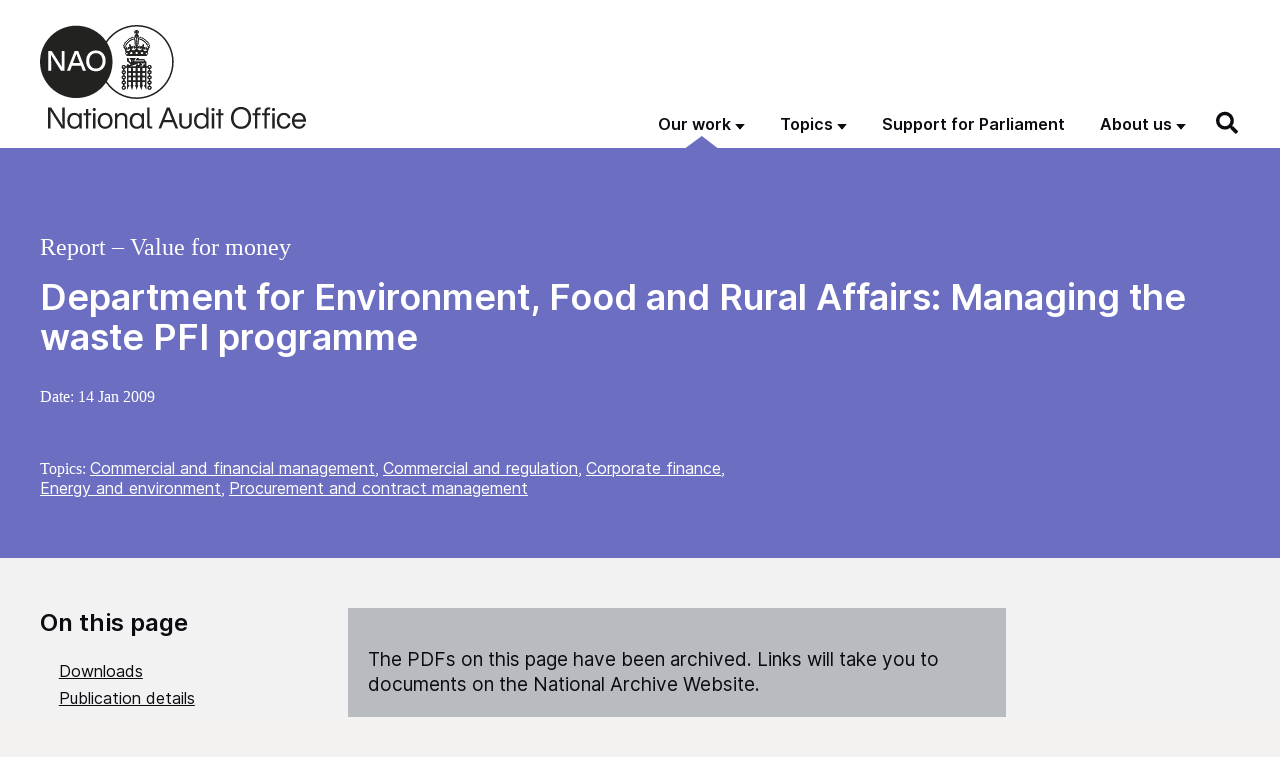

--- FILE ---
content_type: text/html; charset=UTF-8
request_url: https://www.nao.org.uk/reports/department-for-environment-food-and-rural-affairs-managing-the-waste-pfi-programme/
body_size: 27234
content:
<!DOCTYPE html>
<html  lang="en-GB" class="govuk-template">
<head>
    <meta charset="utf-8">
<script>
var gform;gform||(document.addEventListener("gform_main_scripts_loaded",function(){gform.scriptsLoaded=!0}),document.addEventListener("gform/theme/scripts_loaded",function(){gform.themeScriptsLoaded=!0}),window.addEventListener("DOMContentLoaded",function(){gform.domLoaded=!0}),gform={domLoaded:!1,scriptsLoaded:!1,themeScriptsLoaded:!1,isFormEditor:()=>"function"==typeof InitializeEditor,callIfLoaded:function(o){return!(!gform.domLoaded||!gform.scriptsLoaded||!gform.themeScriptsLoaded&&!gform.isFormEditor()||(gform.isFormEditor()&&console.warn("The use of gform.initializeOnLoaded() is deprecated in the form editor context and will be removed in Gravity Forms 3.1."),o(),0))},initializeOnLoaded:function(o){gform.callIfLoaded(o)||(document.addEventListener("gform_main_scripts_loaded",()=>{gform.scriptsLoaded=!0,gform.callIfLoaded(o)}),document.addEventListener("gform/theme/scripts_loaded",()=>{gform.themeScriptsLoaded=!0,gform.callIfLoaded(o)}),window.addEventListener("DOMContentLoaded",()=>{gform.domLoaded=!0,gform.callIfLoaded(o)}))},hooks:{action:{},filter:{}},addAction:function(o,r,e,t){gform.addHook("action",o,r,e,t)},addFilter:function(o,r,e,t){gform.addHook("filter",o,r,e,t)},doAction:function(o){gform.doHook("action",o,arguments)},applyFilters:function(o){return gform.doHook("filter",o,arguments)},removeAction:function(o,r){gform.removeHook("action",o,r)},removeFilter:function(o,r,e){gform.removeHook("filter",o,r,e)},addHook:function(o,r,e,t,n){null==gform.hooks[o][r]&&(gform.hooks[o][r]=[]);var d=gform.hooks[o][r];null==n&&(n=r+"_"+d.length),gform.hooks[o][r].push({tag:n,callable:e,priority:t=null==t?10:t})},doHook:function(r,o,e){var t;if(e=Array.prototype.slice.call(e,1),null!=gform.hooks[r][o]&&((o=gform.hooks[r][o]).sort(function(o,r){return o.priority-r.priority}),o.forEach(function(o){"function"!=typeof(t=o.callable)&&(t=window[t]),"action"==r?t.apply(null,e):e[0]=t.apply(null,e)})),"filter"==r)return e[0]},removeHook:function(o,r,t,n){var e;null!=gform.hooks[o][r]&&(e=(e=gform.hooks[o][r]).filter(function(o,r,e){return!!(null!=n&&n!=o.tag||null!=t&&t!=o.priority)}),gform.hooks[o][r]=e)}});
</script>

<meta name="viewport" content="width=device-width, initial-scale=1, viewport-fit=cover">
<meta name="theme-color" content="#0b0c0c">
<meta name="google-site-verification" content="pPlmNLhgLyhzZGSpLepayqUSmbQ7evnY6UIjSq4ZKA8" />

<meta http-equiv="X-UA-Compatible" content="IE=edge">


<link rel="apple-touch-icon" sizes="180x180" href="https://www.nao.org.uk/wp-content/themes/nao-theme/static/img/apple-touch-icon.png">
<link rel="icon" type="image/png" sizes="32x32" href="https://www.nao.org.uk/wp-content/themes/nao-theme/static/img/favicon-32x32.png">
<link rel="icon" type="image/png" sizes="16x16" href="https://www.nao.org.uk/wp-content/themes/nao-theme/static/img/favicon-16x16.png">
<link rel="mask-icon" href="https://www.nao.org.uk/wp-content/themes/nao-theme/static/img/safari-pinned-tab.svg" color="#5bbad5">

<meta name="msapplication-TileColor" content="#ffffff">
<meta name="theme-color" content="#ffffff">
    <meta name='robots' content='index, follow, max-image-preview:large, max-snippet:-1, max-video-preview:-1' />

	<!-- This site is optimized with the Yoast SEO plugin v26.7 - https://yoast.com/wordpress/plugins/seo/ -->
	<title>Department for Environment, Food and Rural Affairs: Managing the waste PFI programme - NAO report</title>
	<link rel="canonical" href="https://www.nao.org.uk/reports/department-for-environment-food-and-rural-affairs-managing-the-waste-pfi-programme/" />
	<meta property="og:locale" content="en_US" />
	<meta property="og:type" content="article" />
	<meta property="og:title" content="Department for Environment, Food and Rural Affairs: Managing the waste PFI programme - NAO report" />
	<meta property="og:description" content="The Department for Environment, Food and Rural Affairs has recently made considerable progress in increasing the number and size of local authority projects to procure new waste treatment facilities under the Private Finance Initiative (PFI). But, according to a National Audit Office report today, the Department was initially too slow to respond to the 1999 [&hellip;]" />
	<meta property="og:url" content="https://www.nao.org.uk/reports/department-for-environment-food-and-rural-affairs-managing-the-waste-pfi-programme/" />
	<meta property="og:site_name" content="National Audit Office (NAO)" />
	<meta property="article:modified_time" content="2025-11-28T16:20:05+00:00" />
	<meta name="twitter:card" content="summary_large_image" />
	<meta name="twitter:label1" content="Est. reading time" />
	<meta name="twitter:data1" content="2 minutes" />
	<script type="application/ld+json" class="yoast-schema-graph">{"@context":"https://schema.org","@graph":[{"@type":"WebPage","@id":"https://www.nao.org.uk/reports/department-for-environment-food-and-rural-affairs-managing-the-waste-pfi-programme/","url":"https://www.nao.org.uk/reports/department-for-environment-food-and-rural-affairs-managing-the-waste-pfi-programme/","name":"Department for Environment, Food and Rural Affairs: Managing the waste PFI programme - NAO report","isPartOf":{"@id":"https://www.nao.org.uk/#website"},"datePublished":"2009-01-14T10:30:00+00:00","dateModified":"2025-11-28T16:20:05+00:00","inLanguage":"en-US","potentialAction":[{"@type":"ReadAction","target":["https://www.nao.org.uk/reports/department-for-environment-food-and-rural-affairs-managing-the-waste-pfi-programme/"]}]},{"@type":"WebSite","@id":"https://www.nao.org.uk/#website","url":"https://www.nao.org.uk/","name":"National Audit Office (NAO)","description":"","potentialAction":[{"@type":"SearchAction","target":{"@type":"EntryPoint","urlTemplate":"https://www.nao.org.uk/?s={search_term_string}"},"query-input":{"@type":"PropertyValueSpecification","valueRequired":true,"valueName":"search_term_string"}}],"inLanguage":"en-US"}]}</script>
	<!-- / Yoast SEO plugin. -->


<link rel='dns-prefetch' href='//cc.cdn.civiccomputing.com' />
<link rel="alternate" title="oEmbed (JSON)" type="application/json+oembed" href="https://www.nao.org.uk/wp-json/oembed/1.0/embed?url=https%3A%2F%2Fwww.nao.org.uk%2Freports%2Fdepartment-for-environment-food-and-rural-affairs-managing-the-waste-pfi-programme%2F" />
<link rel="alternate" title="oEmbed (XML)" type="text/xml+oembed" href="https://www.nao.org.uk/wp-json/oembed/1.0/embed?url=https%3A%2F%2Fwww.nao.org.uk%2Freports%2Fdepartment-for-environment-food-and-rural-affairs-managing-the-waste-pfi-programme%2F&#038;format=xml" />
<style id='wp-img-auto-sizes-contain-inline-css'>
img:is([sizes=auto i],[sizes^="auto," i]){contain-intrinsic-size:3000px 1500px}
/*# sourceURL=wp-img-auto-sizes-contain-inline-css */
</style>
<style id='wp-block-library-inline-css'>
:root{--wp-block-synced-color:#7a00df;--wp-block-synced-color--rgb:122,0,223;--wp-bound-block-color:var(--wp-block-synced-color);--wp-editor-canvas-background:#ddd;--wp-admin-theme-color:#007cba;--wp-admin-theme-color--rgb:0,124,186;--wp-admin-theme-color-darker-10:#006ba1;--wp-admin-theme-color-darker-10--rgb:0,107,160.5;--wp-admin-theme-color-darker-20:#005a87;--wp-admin-theme-color-darker-20--rgb:0,90,135;--wp-admin-border-width-focus:2px}@media (min-resolution:192dpi){:root{--wp-admin-border-width-focus:1.5px}}.wp-element-button{cursor:pointer}:root .has-very-light-gray-background-color{background-color:#eee}:root .has-very-dark-gray-background-color{background-color:#313131}:root .has-very-light-gray-color{color:#eee}:root .has-very-dark-gray-color{color:#313131}:root .has-vivid-green-cyan-to-vivid-cyan-blue-gradient-background{background:linear-gradient(135deg,#00d084,#0693e3)}:root .has-purple-crush-gradient-background{background:linear-gradient(135deg,#34e2e4,#4721fb 50%,#ab1dfe)}:root .has-hazy-dawn-gradient-background{background:linear-gradient(135deg,#faaca8,#dad0ec)}:root .has-subdued-olive-gradient-background{background:linear-gradient(135deg,#fafae1,#67a671)}:root .has-atomic-cream-gradient-background{background:linear-gradient(135deg,#fdd79a,#004a59)}:root .has-nightshade-gradient-background{background:linear-gradient(135deg,#330968,#31cdcf)}:root .has-midnight-gradient-background{background:linear-gradient(135deg,#020381,#2874fc)}:root{--wp--preset--font-size--normal:16px;--wp--preset--font-size--huge:42px}.has-regular-font-size{font-size:1em}.has-larger-font-size{font-size:2.625em}.has-normal-font-size{font-size:var(--wp--preset--font-size--normal)}.has-huge-font-size{font-size:var(--wp--preset--font-size--huge)}.has-text-align-center{text-align:center}.has-text-align-left{text-align:left}.has-text-align-right{text-align:right}.has-fit-text{white-space:nowrap!important}#end-resizable-editor-section{display:none}.aligncenter{clear:both}.items-justified-left{justify-content:flex-start}.items-justified-center{justify-content:center}.items-justified-right{justify-content:flex-end}.items-justified-space-between{justify-content:space-between}.screen-reader-text{border:0;clip-path:inset(50%);height:1px;margin:-1px;overflow:hidden;padding:0;position:absolute;width:1px;word-wrap:normal!important}.screen-reader-text:focus{background-color:#ddd;clip-path:none;color:#444;display:block;font-size:1em;height:auto;left:5px;line-height:normal;padding:15px 23px 14px;text-decoration:none;top:5px;width:auto;z-index:100000}html :where(.has-border-color){border-style:solid}html :where([style*=border-top-color]){border-top-style:solid}html :where([style*=border-right-color]){border-right-style:solid}html :where([style*=border-bottom-color]){border-bottom-style:solid}html :where([style*=border-left-color]){border-left-style:solid}html :where([style*=border-width]){border-style:solid}html :where([style*=border-top-width]){border-top-style:solid}html :where([style*=border-right-width]){border-right-style:solid}html :where([style*=border-bottom-width]){border-bottom-style:solid}html :where([style*=border-left-width]){border-left-style:solid}html :where(img[class*=wp-image-]){height:auto;max-width:100%}:where(figure){margin:0 0 1em}html :where(.is-position-sticky){--wp-admin--admin-bar--position-offset:var(--wp-admin--admin-bar--height,0px)}@media screen and (max-width:600px){html :where(.is-position-sticky){--wp-admin--admin-bar--position-offset:0px}}

/*# sourceURL=wp-block-library-inline-css */
</style><style id='global-styles-inline-css'>
:root{--wp--preset--aspect-ratio--square: 1;--wp--preset--aspect-ratio--4-3: 4/3;--wp--preset--aspect-ratio--3-4: 3/4;--wp--preset--aspect-ratio--3-2: 3/2;--wp--preset--aspect-ratio--2-3: 2/3;--wp--preset--aspect-ratio--16-9: 16/9;--wp--preset--aspect-ratio--9-16: 9/16;--wp--preset--color--black: #0B0C11;--wp--preset--color--cyan-bluish-gray: #abb8c3;--wp--preset--color--white: #ffffff;--wp--preset--color--pale-pink: #f78da7;--wp--preset--color--vivid-red: #cf2e2e;--wp--preset--color--luminous-vivid-orange: #ff6900;--wp--preset--color--luminous-vivid-amber: #fcb900;--wp--preset--color--light-green-cyan: #7bdcb5;--wp--preset--color--vivid-green-cyan: #00d084;--wp--preset--color--pale-cyan-blue: #8ed1fc;--wp--preset--color--vivid-cyan-blue: #0693e3;--wp--preset--color--vivid-purple: #9b51e0;--wp--preset--color--berry: #7F1355;--wp--preset--color--lavender: #C3C2CF;--wp--preset--color--med: #1468A8;--wp--preset--color--foliage: #037E4D;--wp--preset--color--mint: #7BC6B8;--wp--preset--color--caribbean: #00A3BE;--wp--preset--color--stone: #80715C;--wp--preset--color--grey: #F2F2F2;--wp--preset--gradient--vivid-cyan-blue-to-vivid-purple: linear-gradient(135deg,rgb(6,147,227) 0%,rgb(155,81,224) 100%);--wp--preset--gradient--light-green-cyan-to-vivid-green-cyan: linear-gradient(135deg,rgb(122,220,180) 0%,rgb(0,208,130) 100%);--wp--preset--gradient--luminous-vivid-amber-to-luminous-vivid-orange: linear-gradient(135deg,rgb(252,185,0) 0%,rgb(255,105,0) 100%);--wp--preset--gradient--luminous-vivid-orange-to-vivid-red: linear-gradient(135deg,rgb(255,105,0) 0%,rgb(207,46,46) 100%);--wp--preset--gradient--very-light-gray-to-cyan-bluish-gray: linear-gradient(135deg,rgb(238,238,238) 0%,rgb(169,184,195) 100%);--wp--preset--gradient--cool-to-warm-spectrum: linear-gradient(135deg,rgb(74,234,220) 0%,rgb(151,120,209) 20%,rgb(207,42,186) 40%,rgb(238,44,130) 60%,rgb(251,105,98) 80%,rgb(254,248,76) 100%);--wp--preset--gradient--blush-light-purple: linear-gradient(135deg,rgb(255,206,236) 0%,rgb(152,150,240) 100%);--wp--preset--gradient--blush-bordeaux: linear-gradient(135deg,rgb(254,205,165) 0%,rgb(254,45,45) 50%,rgb(107,0,62) 100%);--wp--preset--gradient--luminous-dusk: linear-gradient(135deg,rgb(255,203,112) 0%,rgb(199,81,192) 50%,rgb(65,88,208) 100%);--wp--preset--gradient--pale-ocean: linear-gradient(135deg,rgb(255,245,203) 0%,rgb(182,227,212) 50%,rgb(51,167,181) 100%);--wp--preset--gradient--electric-grass: linear-gradient(135deg,rgb(202,248,128) 0%,rgb(113,206,126) 100%);--wp--preset--gradient--midnight: linear-gradient(135deg,rgb(2,3,129) 0%,rgb(40,116,252) 100%);--wp--preset--font-size--small: 13px;--wp--preset--font-size--medium: 1.5rem;--wp--preset--font-size--large: 2rem;--wp--preset--font-size--x-large: 42px;--wp--preset--font-size--normal: 1.1875rem;--wp--preset--font-size--huge: 3rem;--wp--preset--spacing--20: 0.44rem;--wp--preset--spacing--30: 0.67rem;--wp--preset--spacing--40: 1rem;--wp--preset--spacing--50: 1.5rem;--wp--preset--spacing--60: 2.25rem;--wp--preset--spacing--70: 3.38rem;--wp--preset--spacing--80: 5.06rem;--wp--preset--shadow--natural: 6px 6px 9px rgba(0, 0, 0, 0.2);--wp--preset--shadow--deep: 12px 12px 50px rgba(0, 0, 0, 0.4);--wp--preset--shadow--sharp: 6px 6px 0px rgba(0, 0, 0, 0.2);--wp--preset--shadow--outlined: 6px 6px 0px -3px rgb(255, 255, 255), 6px 6px rgb(0, 0, 0);--wp--preset--shadow--crisp: 6px 6px 0px rgb(0, 0, 0);}:root { --wp--style--global--content-size: 95%;--wp--style--global--wide-size: 95%; }:where(body) { margin: 0; }.wp-site-blocks > .alignleft { float: left; margin-right: 2em; }.wp-site-blocks > .alignright { float: right; margin-left: 2em; }.wp-site-blocks > .aligncenter { justify-content: center; margin-left: auto; margin-right: auto; }:where(.is-layout-flex){gap: 0.5em;}:where(.is-layout-grid){gap: 0.5em;}.is-layout-flow > .alignleft{float: left;margin-inline-start: 0;margin-inline-end: 2em;}.is-layout-flow > .alignright{float: right;margin-inline-start: 2em;margin-inline-end: 0;}.is-layout-flow > .aligncenter{margin-left: auto !important;margin-right: auto !important;}.is-layout-constrained > .alignleft{float: left;margin-inline-start: 0;margin-inline-end: 2em;}.is-layout-constrained > .alignright{float: right;margin-inline-start: 2em;margin-inline-end: 0;}.is-layout-constrained > .aligncenter{margin-left: auto !important;margin-right: auto !important;}.is-layout-constrained > :where(:not(.alignleft):not(.alignright):not(.alignfull)){max-width: var(--wp--style--global--content-size);margin-left: auto !important;margin-right: auto !important;}.is-layout-constrained > .alignwide{max-width: var(--wp--style--global--wide-size);}body .is-layout-flex{display: flex;}.is-layout-flex{flex-wrap: wrap;align-items: center;}.is-layout-flex > :is(*, div){margin: 0;}body .is-layout-grid{display: grid;}.is-layout-grid > :is(*, div){margin: 0;}body{padding-top: 0px;padding-right: 0px;padding-bottom: 0px;padding-left: 0px;}a:where(:not(.wp-element-button)){text-decoration: underline;}:root :where(.wp-element-button, .wp-block-button__link){background-color: #32373c;border-width: 0;color: #fff;font-family: inherit;font-size: inherit;font-style: inherit;font-weight: inherit;letter-spacing: inherit;line-height: inherit;padding-top: calc(0.667em + 2px);padding-right: calc(1.333em + 2px);padding-bottom: calc(0.667em + 2px);padding-left: calc(1.333em + 2px);text-decoration: none;text-transform: inherit;}.has-black-color{color: var(--wp--preset--color--black) !important;}.has-cyan-bluish-gray-color{color: var(--wp--preset--color--cyan-bluish-gray) !important;}.has-white-color{color: var(--wp--preset--color--white) !important;}.has-pale-pink-color{color: var(--wp--preset--color--pale-pink) !important;}.has-vivid-red-color{color: var(--wp--preset--color--vivid-red) !important;}.has-luminous-vivid-orange-color{color: var(--wp--preset--color--luminous-vivid-orange) !important;}.has-luminous-vivid-amber-color{color: var(--wp--preset--color--luminous-vivid-amber) !important;}.has-light-green-cyan-color{color: var(--wp--preset--color--light-green-cyan) !important;}.has-vivid-green-cyan-color{color: var(--wp--preset--color--vivid-green-cyan) !important;}.has-pale-cyan-blue-color{color: var(--wp--preset--color--pale-cyan-blue) !important;}.has-vivid-cyan-blue-color{color: var(--wp--preset--color--vivid-cyan-blue) !important;}.has-vivid-purple-color{color: var(--wp--preset--color--vivid-purple) !important;}.has-berry-color{color: var(--wp--preset--color--berry) !important;}.has-lavender-color{color: var(--wp--preset--color--lavender) !important;}.has-med-color{color: var(--wp--preset--color--med) !important;}.has-foliage-color{color: var(--wp--preset--color--foliage) !important;}.has-mint-color{color: var(--wp--preset--color--mint) !important;}.has-caribbean-color{color: var(--wp--preset--color--caribbean) !important;}.has-stone-color{color: var(--wp--preset--color--stone) !important;}.has-grey-color{color: var(--wp--preset--color--grey) !important;}.has-black-background-color{background-color: var(--wp--preset--color--black) !important;}.has-cyan-bluish-gray-background-color{background-color: var(--wp--preset--color--cyan-bluish-gray) !important;}.has-white-background-color{background-color: var(--wp--preset--color--white) !important;}.has-pale-pink-background-color{background-color: var(--wp--preset--color--pale-pink) !important;}.has-vivid-red-background-color{background-color: var(--wp--preset--color--vivid-red) !important;}.has-luminous-vivid-orange-background-color{background-color: var(--wp--preset--color--luminous-vivid-orange) !important;}.has-luminous-vivid-amber-background-color{background-color: var(--wp--preset--color--luminous-vivid-amber) !important;}.has-light-green-cyan-background-color{background-color: var(--wp--preset--color--light-green-cyan) !important;}.has-vivid-green-cyan-background-color{background-color: var(--wp--preset--color--vivid-green-cyan) !important;}.has-pale-cyan-blue-background-color{background-color: var(--wp--preset--color--pale-cyan-blue) !important;}.has-vivid-cyan-blue-background-color{background-color: var(--wp--preset--color--vivid-cyan-blue) !important;}.has-vivid-purple-background-color{background-color: var(--wp--preset--color--vivid-purple) !important;}.has-berry-background-color{background-color: var(--wp--preset--color--berry) !important;}.has-lavender-background-color{background-color: var(--wp--preset--color--lavender) !important;}.has-med-background-color{background-color: var(--wp--preset--color--med) !important;}.has-foliage-background-color{background-color: var(--wp--preset--color--foliage) !important;}.has-mint-background-color{background-color: var(--wp--preset--color--mint) !important;}.has-caribbean-background-color{background-color: var(--wp--preset--color--caribbean) !important;}.has-stone-background-color{background-color: var(--wp--preset--color--stone) !important;}.has-grey-background-color{background-color: var(--wp--preset--color--grey) !important;}.has-black-border-color{border-color: var(--wp--preset--color--black) !important;}.has-cyan-bluish-gray-border-color{border-color: var(--wp--preset--color--cyan-bluish-gray) !important;}.has-white-border-color{border-color: var(--wp--preset--color--white) !important;}.has-pale-pink-border-color{border-color: var(--wp--preset--color--pale-pink) !important;}.has-vivid-red-border-color{border-color: var(--wp--preset--color--vivid-red) !important;}.has-luminous-vivid-orange-border-color{border-color: var(--wp--preset--color--luminous-vivid-orange) !important;}.has-luminous-vivid-amber-border-color{border-color: var(--wp--preset--color--luminous-vivid-amber) !important;}.has-light-green-cyan-border-color{border-color: var(--wp--preset--color--light-green-cyan) !important;}.has-vivid-green-cyan-border-color{border-color: var(--wp--preset--color--vivid-green-cyan) !important;}.has-pale-cyan-blue-border-color{border-color: var(--wp--preset--color--pale-cyan-blue) !important;}.has-vivid-cyan-blue-border-color{border-color: var(--wp--preset--color--vivid-cyan-blue) !important;}.has-vivid-purple-border-color{border-color: var(--wp--preset--color--vivid-purple) !important;}.has-berry-border-color{border-color: var(--wp--preset--color--berry) !important;}.has-lavender-border-color{border-color: var(--wp--preset--color--lavender) !important;}.has-med-border-color{border-color: var(--wp--preset--color--med) !important;}.has-foliage-border-color{border-color: var(--wp--preset--color--foliage) !important;}.has-mint-border-color{border-color: var(--wp--preset--color--mint) !important;}.has-caribbean-border-color{border-color: var(--wp--preset--color--caribbean) !important;}.has-stone-border-color{border-color: var(--wp--preset--color--stone) !important;}.has-grey-border-color{border-color: var(--wp--preset--color--grey) !important;}.has-vivid-cyan-blue-to-vivid-purple-gradient-background{background: var(--wp--preset--gradient--vivid-cyan-blue-to-vivid-purple) !important;}.has-light-green-cyan-to-vivid-green-cyan-gradient-background{background: var(--wp--preset--gradient--light-green-cyan-to-vivid-green-cyan) !important;}.has-luminous-vivid-amber-to-luminous-vivid-orange-gradient-background{background: var(--wp--preset--gradient--luminous-vivid-amber-to-luminous-vivid-orange) !important;}.has-luminous-vivid-orange-to-vivid-red-gradient-background{background: var(--wp--preset--gradient--luminous-vivid-orange-to-vivid-red) !important;}.has-very-light-gray-to-cyan-bluish-gray-gradient-background{background: var(--wp--preset--gradient--very-light-gray-to-cyan-bluish-gray) !important;}.has-cool-to-warm-spectrum-gradient-background{background: var(--wp--preset--gradient--cool-to-warm-spectrum) !important;}.has-blush-light-purple-gradient-background{background: var(--wp--preset--gradient--blush-light-purple) !important;}.has-blush-bordeaux-gradient-background{background: var(--wp--preset--gradient--blush-bordeaux) !important;}.has-luminous-dusk-gradient-background{background: var(--wp--preset--gradient--luminous-dusk) !important;}.has-pale-ocean-gradient-background{background: var(--wp--preset--gradient--pale-ocean) !important;}.has-electric-grass-gradient-background{background: var(--wp--preset--gradient--electric-grass) !important;}.has-midnight-gradient-background{background: var(--wp--preset--gradient--midnight) !important;}.has-small-font-size{font-size: var(--wp--preset--font-size--small) !important;}.has-medium-font-size{font-size: var(--wp--preset--font-size--medium) !important;}.has-large-font-size{font-size: var(--wp--preset--font-size--large) !important;}.has-x-large-font-size{font-size: var(--wp--preset--font-size--x-large) !important;}.has-normal-font-size{font-size: var(--wp--preset--font-size--normal) !important;}.has-huge-font-size{font-size: var(--wp--preset--font-size--huge) !important;}
/*# sourceURL=global-styles-inline-css */
</style>

<link rel='stylesheet' id='ep_general_styles-css' href='https://www.nao.org.uk/wp-content/plugins/elasticpress/dist/css/general-styles.css?ver=66295efe92a630617c00' media='all' />
<link rel='stylesheet' id='main-css' href='https://www.nao.org.uk/wp-content/themes/nao-theme/static/main-6535595dfdb3ddd330c31137ea9cfe6c4154f6de.min.css?ver=6.9' media='all' />
<script src="https://www.nao.org.uk/wp-content/plugins/nelio-ab-testing/assets/dist/js/visitor-type.js?ver=fed1bd0d2f7778dac059" id="nelio-ab-testing-visitor-type-js"></script>
<script src="https://www.nao.org.uk/wp-content/themes/nao-theme/static/lib/modernizr.min.js?ver=6.9" id="modernizr-js"></script>
<script src="https://www.nao.org.uk/wp-includes/js/jquery/jquery.min.js?ver=3.7.1" id="jquery-core-js"></script>
<script src="https://www.nao.org.uk/wp-includes/js/jquery/jquery-migrate.min.js?ver=3.4.1" id="jquery-migrate-js"></script>
<!-- Stream WordPress user activity plugin v4.1.1 -->
        <link rel="alternate" type="application/atom+xml" title="National Audit Office (NAO) Feed" href="https://www.nao.org.uk/feed/">
        		<style id="wp-custom-css">
			p.p1 {
	max-width: 100%;
}

h2 strong { font-weight: 600; }		</style>
		<link rel='stylesheet' id='gform_basic-css' href='https://www.nao.org.uk/wp-content/plugins/gravityforms/assets/css/dist/basic.min.css?ver=2.9.25' media='all' />
<link rel='stylesheet' id='gform_theme_components-css' href='https://www.nao.org.uk/wp-content/plugins/gravityforms/assets/css/dist/theme-components.min.css?ver=2.9.25' media='all' />
<link rel='stylesheet' id='gform_theme-css' href='https://www.nao.org.uk/wp-content/plugins/gravityforms/assets/css/dist/theme.min.css?ver=2.9.25' media='all' />
</head>
<body class="wp-singular report-template report-template-single-report-classic report-template-single-report-classic-php single single-report postid-18515 wp-theme-nao-themetemplates govuk-template__body theme- js-header-search-is-closed">

    <script>
        document.body.className = ((document.body.className) ? document.body.className + ' js-enabled' : 'js-enabled');
    </script>

    <a href="#main-content" class="govuk-skip-link">Skip to main content</a>

	
    
<header class="govuk-header" role="banner" data-module="govuk-header">

    <div class="govuk-header__container govuk-width-container">

        <!-- BRANDING -->
        <div class="govuk-header__branding">
            <div class="govuk-header__logo">
                <a href="https://www.nao.org.uk" class="govuk-header__link govuk-header__link--homepage">
                    <img width="266" src="https://www.nao.org.uk/wp-content/themes/nao-theme/static/img/NAO-logo.svg" alt="National Audit Office">
                </a>
            </div><!-- /.govuk-header__logo -->
        </div><!-- /.govuk-header__branding -->

        <!-- CONTENT -->
        <div class="govuk-header__content">

            <!-- NAVIGATION -->
            <div class="govuk-header__navigation-container">

                <nav class="header-navigation" role="navigation" aria-label="Main menu">
    <button type="button" class="govuk-header__menu-button govuk-js-header-toggle" aria-controls="header-navigation" aria-label="Show menu">Menu</button>
    <ul id="header-navigation" class="govuk-header__navigation"><li id="menu-item-8524" class="post-type-report post-type-insight post-type-overview post-type-work_in_progress menu-item menu-item-type-post_type menu-item-object-page menu-item-has-children menu-item-8524 current-menu-ancestor"><a href="https://www.nao.org.uk/our-work/">Our work</a><button class="govuk-js-header-submenu-toggle" type="button" aria-expanded="false" aria-controls="header-navigation-submenu-1"><span>Our work</span></button><div class="top-menu-item-description">Explore our catalogue of published and future work</div>
<ul class="sub-menu" id="header-navigation-submenu-1">
	<li id="menu-item-25" class="menu-item menu-item-type-post_type menu-item-object-page menu-item-25"><a aria-describedby="menu-item-description-25" href="https://www.nao.org.uk/reports/">Reports</a><div id="menu-item-description-25" class="menu-item-description">Audits of accounts and reviews of how well government is delivering value for money</div></li>
	<li id="menu-item-24" class="menu-item menu-item-type-post_type menu-item-object-page menu-item-24"><a aria-describedby="menu-item-description-24" href="https://www.nao.org.uk/insights/">Insights</a><div id="menu-item-description-24" class="menu-item-description">Learning and best practice to help people across government and the wider public sector</div></li>
	<li id="menu-item-23" class="menu-item menu-item-type-post_type menu-item-object-page menu-item-23"><a aria-describedby="menu-item-description-23" href="https://www.nao.org.uk/overviews/">Overviews</a><div id="menu-item-description-23" class="menu-item-description">Factual overviews of government departments, sectors and services</div></li>
	<li id="menu-item-8525" class="menu-item menu-item-type-post_type menu-item-object-page menu-item-8525"><a aria-describedby="menu-item-description-8525" href="https://www.nao.org.uk/work-in-progress/">Work in progress</a><div id="menu-item-description-8525" class="menu-item-description">Our schedule of future publications</div></li>
	<li id="menu-item-17371" class="menu-item menu-item-type-custom menu-item-object-custom menu-item-17371"><a aria-describedby="menu-item-description-17371" href="/recommendations-tracker/">Recommendations tracker</a><div id="menu-item-description-17371" class="menu-item-description">All our report recommendations published since 1 April 2019 collected in one place</div></li>
	<li id="menu-item-17372" class="menu-item menu-item-type-custom menu-item-object-custom menu-item-17372"><a aria-describedby="menu-item-description-17372" href="/code-audit-practice/">Code of Audit Practice</a><div id="menu-item-description-17372" class="menu-item-description">Requirements and guidance for local auditors</div></li>
</ul>
</li>
<li id="menu-item-8526" class="tax-type-topic menu-item menu-item-type-custom menu-item-object-custom menu-item-has-children menu-item-8526"><a href="#">Topics</a><button class="govuk-js-header-submenu-toggle" type="button" aria-expanded="false" aria-controls="header-navigation-submenu-2"><span>Topics</span></button><div class="top-menu-item-description"><p>Browse our work by topic.</p>

<p>You can also browse by <a href="/departments/">government department</a>.</p></div>
<ul class="sub-menu" id="header-navigation-submenu-2">
	<li id="menu-item-16533" class="menu-item menu-item-type-taxonomy menu-item-object-topic menu-item-16533"><a aria-describedby="menu-item-description-16533" href="https://www.nao.org.uk/topics/borders-and-immigration/">Borders and immigration</a><div id="menu-item-description-16533" class="menu-item-description"> </div></li>
	<li id="menu-item-26346" class="menu-item menu-item-type-taxonomy menu-item-object-topic menu-item-26346"><a aria-describedby="menu-item-description-26346" href="https://www.nao.org.uk/topics/business-and-industry/">Business and industry</a><div id="menu-item-description-26346" class="menu-item-description"> </div></li>
	<li id="menu-item-26056" class="menu-item menu-item-type-taxonomy menu-item-object-topic menu-item-26056"><a aria-describedby="menu-item-description-26056" href="https://www.nao.org.uk/topics/childcare-and-childrens-services/">Childcare and children&#8217;s services</a><div id="menu-item-description-26056" class="menu-item-description"> </div></li>
	<li id="menu-item-16543" class="menu-item menu-item-type-taxonomy menu-item-object-topic menu-item-16543"><a aria-describedby="menu-item-description-16543" href="https://www.nao.org.uk/topics/commercial-and-financial-management/">Commercial and financial management</a><div id="menu-item-description-16543" class="menu-item-description"> </div></li>
	<li id="menu-item-16536" class="menu-item menu-item-type-taxonomy menu-item-object-topic menu-item-16536"><a aria-describedby="menu-item-description-16536" href="https://www.nao.org.uk/topics/covid-19/">COVID-19</a><div id="menu-item-description-16536" class="menu-item-description"> </div></li>
	<li id="menu-item-16537" class="menu-item menu-item-type-taxonomy menu-item-object-topic menu-item-16537"><a aria-describedby="menu-item-description-16537" href="https://www.nao.org.uk/topics/crime-justice-and-law/">Crime, justice and law</a><div id="menu-item-description-16537" class="menu-item-description"> </div></li>
	<li id="menu-item-16538" class="menu-item menu-item-type-taxonomy menu-item-object-topic menu-item-16538"><a aria-describedby="menu-item-description-16538" href="https://www.nao.org.uk/topics/defence-national-security/">Defence and national security</a><div id="menu-item-description-16538" class="menu-item-description"> </div></li>
	<li id="menu-item-16540" class="menu-item menu-item-type-taxonomy menu-item-object-topic menu-item-16540"><a aria-describedby="menu-item-description-16540" href="https://www.nao.org.uk/topics/digital-data-and-technology/">Digital, data and technology</a><div id="menu-item-description-16540" class="menu-item-description"> </div></li>
	<li id="menu-item-16541" class="menu-item menu-item-type-taxonomy menu-item-object-topic menu-item-16541"><a aria-describedby="menu-item-description-16541" href="https://www.nao.org.uk/topics/education-training-and-skills/">Education, training and skills</a><div id="menu-item-description-16541" class="menu-item-description"> </div></li>
	<li id="menu-item-16542" class="menu-item menu-item-type-taxonomy menu-item-object-topic menu-item-16542"><a aria-describedby="menu-item-description-16542" href="https://www.nao.org.uk/topics/energy-environment/">Energy and environment</a><div id="menu-item-description-16542" class="menu-item-description"> </div></li>
	<li id="menu-item-16545" class="menu-item menu-item-type-taxonomy menu-item-object-topic menu-item-16545"><a aria-describedby="menu-item-description-16545" href="https://www.nao.org.uk/topics/health-and-social-care/">Health and social care</a><div id="menu-item-description-16545" class="menu-item-description"> </div></li>
	<li id="menu-item-16547" class="menu-item menu-item-type-taxonomy menu-item-object-topic menu-item-16547"><a aria-describedby="menu-item-description-16547" href="https://www.nao.org.uk/topics/international/">International</a><div id="menu-item-description-16547" class="menu-item-description"> </div></li>
	<li id="menu-item-16546" class="menu-item menu-item-type-taxonomy menu-item-object-topic menu-item-16546"><a aria-describedby="menu-item-description-16546" href="https://www.nao.org.uk/topics/local-services-and-housing/">Local services and housing</a><div id="menu-item-description-16546" class="menu-item-description"> </div></li>
	<li id="menu-item-16548" class="menu-item menu-item-type-taxonomy menu-item-object-topic menu-item-16548"><a aria-describedby="menu-item-description-16548" href="https://www.nao.org.uk/topics/money-and-tax/">Money and tax</a><div id="menu-item-description-16548" class="menu-item-description"> </div></li>
	<li id="menu-item-16549" class="menu-item menu-item-type-taxonomy menu-item-object-topic menu-item-16549"><a aria-describedby="menu-item-description-16549" href="https://www.nao.org.uk/topics/people-and-operations/">People and operations</a><div id="menu-item-description-16549" class="menu-item-description"> </div></li>
	<li id="menu-item-16551" class="menu-item menu-item-type-taxonomy menu-item-object-topic menu-item-16551"><a aria-describedby="menu-item-description-16551" href="https://www.nao.org.uk/topics/project-and-service-delivery/">Project and service delivery</a><div id="menu-item-description-16551" class="menu-item-description"> </div></li>
	<li id="menu-item-50457" class="menu-item menu-item-type-taxonomy menu-item-object-topic menu-item-50457"><a aria-describedby="menu-item-description-50457" href="https://www.nao.org.uk/topics/risk-and-resilience/">Risk and resilience</a><div id="menu-item-description-50457" class="menu-item-description"> </div></li>
	<li id="menu-item-16552" class="menu-item menu-item-type-taxonomy menu-item-object-topic menu-item-16552"><a aria-describedby="menu-item-description-16552" href="https://www.nao.org.uk/topics/society-and-culture/">Society and culture</a><div id="menu-item-description-16552" class="menu-item-description"> </div></li>
	<li id="menu-item-16553" class="menu-item menu-item-type-taxonomy menu-item-object-topic menu-item-16553"><a aria-describedby="menu-item-description-16553" href="https://www.nao.org.uk/topics/transport/">Transport</a><div id="menu-item-description-16553" class="menu-item-description"> </div></li>
	<li id="menu-item-16554" class="menu-item menu-item-type-taxonomy menu-item-object-topic menu-item-16554"><a aria-describedby="menu-item-description-16554" href="https://www.nao.org.uk/topics/work-welfare-and-pensions/">Work, welfare and pensions</a><div id="menu-item-description-16554" class="menu-item-description"> </div></li>
</ul>
</li>
<li id="menu-item-8535" class="menu-item menu-item-type-post_type menu-item-object-page menu-item-8535"><a href="https://www.nao.org.uk/support-for-parliament/">Support for Parliament</a><div class="top-menu-item-description"> </div></li>
<li id="menu-item-22" class="menu-item menu-item-type-post_type menu-item-object-page menu-item-has-children menu-item-22"><a href="https://www.nao.org.uk/about-us/">About us</a><button class="govuk-js-header-submenu-toggle" type="button" aria-expanded="false" aria-controls="header-navigation-submenu-3"><span>About us</span></button><div class="top-menu-item-description"> Learn more about the NAO</div>
<ul class="sub-menu" id="header-navigation-submenu-3">
	<li id="menu-item-8527" class="menu-item menu-item-type-post_type menu-item-object-page menu-item-8527"><a aria-describedby="menu-item-description-8527" href="https://www.nao.org.uk/about-us/">Who we are</a><div id="menu-item-description-8527" class="menu-item-description">Our purpose, mission and impact</div></li>
	<li id="menu-item-17307" class="menu-item menu-item-type-post_type menu-item-object-page menu-item-17307"><a aria-describedby="menu-item-description-17307" href="https://www.nao.org.uk/about-us/governance/">Governance and transparency</a><div id="menu-item-description-17307" class="menu-item-description">Leadership and oversight of the NAO</div></li>
	<li id="menu-item-17309" class="menu-item menu-item-type-post_type menu-item-object-page menu-item-17309"><a aria-describedby="menu-item-description-17309" href="https://www.nao.org.uk/about-us/contact-us/">Contact us</a><div id="menu-item-description-17309" class="menu-item-description">How to make an enquiry, FOI request, complaint or whistleblowing disclosure</div></li>
	<li id="menu-item-17308" class="menu-item menu-item-type-post_type menu-item-object-page menu-item-17308"><a aria-describedby="menu-item-description-17308" href="https://www.nao.org.uk/about-us/our-history/">Our history</a><div id="menu-item-description-17308" class="menu-item-description">Auditing government through the ages</div></li>
	<li id="menu-item-17318" class="menu-item menu-item-type-post_type menu-item-object-page menu-item-17318"><a aria-describedby="menu-item-description-17318" href="https://www.nao.org.uk/about-us/jobs/">Jobs</a><div id="menu-item-description-17318" class="menu-item-description">See our current vacancies and find out more about working for the NAO</div></li>
</ul>
</li>
</ul></nav>

                <div class="govuk-header__search-button-container">
                    <button class="govuk-header__search-button" id="header-search-toggle" aria-controls="header-search" aria-label="Search" aria-expanded="false">

                        <!-- OPEN -->
                        <span id="govuk-header__search-button-label" hidden="">Search</span>
                        <svg class="govuk-header__search-button-open" width="24" height="24" viewBox="0 0 24 24" fill="none" xmlns="http://www.w3.org/2000/svg" aria-hidden="true" focusable="false">
                            <path d="m21.7 19.785-4.298-4.297c-.215-.172-.472-.3-.73-.3h-.688a8.96 8.96 0 0 0 1.891-5.5c0-4.899-4.04-8.938-8.938-8.938C3.997.75 0 4.79 0 9.688a8.93 8.93 0 0 0 8.938 8.937 8.88 8.88 0 0 0 5.5-1.89v.73c0 .258.085.515.3.73l4.254 4.254c.43.43 1.074.43 1.461 0l1.203-1.203c.43-.387.43-1.031.043-1.46ZM8.937 15.187c-3.051 0-5.5-2.449-5.5-5.5 0-3.007 2.449-5.5 5.5-5.5 3.007 0 5.5 2.493 5.5 5.5 0 3.051-2.493 5.5-5.5 5.5Z" fill="currentColor"/>
                        </svg>
                        
                        <!-- CLOSE -->
                        <svg class="govuk-header__search-button-close" aria-hidden="true" focusable="false" xmlns="http://www.w3.org/2000/svg" width="17" height="24" viewBox="0 0 320 512">
                            <path d="M310.6 361.4c12.5 12.5 12.5 32.75 0 45.25C304.4 412.9 296.2 416 288 416s-16.38-3.125-22.62-9.375L160 301.3L54.63 406.6C48.38 412.9 40.19 416 32 416S15.63 412.9 9.375 406.6c-12.5-12.5-12.5-32.75 0-45.25l105.4-105.4L9.375 150.6c-12.5-12.5-12.5-32.75 0-45.25s32.75-12.5 45.25 0L160 210.8l105.4-105.4c12.5-12.5 32.75-12.5 45.25 0s12.5 32.75 0 45.25l-105.4 105.4L310.6 361.4z"/>
                        </svg>
                    </button>
                    <a class="govuk-header__search-button-fallback" href="https://www.nao.org.uk/?s=">Search site</a>
                </div>
            </div><!-- /.global-header__navigation -->

        </div><!-- /.govuk-header__content -->

    </div><!-- /.govuk-header__container -->

    <!-- SEARCH FORM -->
    <div class="govuk-header__search" id="header-search" aria-hidden="true">
        <div class="govuk-width-container">
            <h2 class="govuk-header__search-heading [ govuk-!-font-size-24 ]">Search</h2>
            <div class="search-form__wrapper">
    <form role="search" method="get" action="https://www.nao.org.uk/" aria-label="header-search">
        <div class="search-form">
    <div class="search-form__fields-wrapper">
        <label class="govuk-visually-hidden" for="header-search-input">Search on  NAO</label>
        <input type="search" value="" name="s" id="header-search-input" class="govuk-input search-form__input">

        
            <input type="hidden" name="post_type" value="any">

                </div><!-- /.search-form__fields-wrapper -->

    <div class="search-form__submit-wrapper">
        <button class="search-form__button" aria-labelledby="header-search__button-label">
            <span id="header-search__button-label" hidden="">Search</span>
            <svg class="search-form__icon" width="27" height="27" viewBox="0 0 27 27" fill="none" xmlns="http://www.w3.org/2000/svg" aria-hidden="true" focusable="false">
                <path d="m21.7 19.785-4.298-4.297c-.215-.172-.472-.3-.73-.3h-.688a8.96 8.96 0 0 0 1.891-5.5c0-4.899-4.04-8.938-8.938-8.938C3.997.75 0 4.79 0 9.688a8.93 8.93 0 0 0 8.938 8.937 8.88 8.88 0 0 0 5.5-1.89v.73c0 .258.085.515.3.73l4.254 4.254c.43.43 1.074.43 1.461 0l1.203-1.203c.43-.387.43-1.031.043-1.46ZM8.937 15.187c-3.051 0-5.5-2.449-5.5-5.5 0-3.007 2.449-5.5 5.5-5.5 3.007 0 5.5 2.493 5.5 5.5 0 3.051-2.493 5.5-5.5 5.5Z" fill="currentColor"/>
            </svg>
        </button>
    </div>

</div><!-- /.search-form -->
    </form>

            <a href="https://www.nao.org.uk/?s=" class="search-form__advanced">Advanced search</a>
    </div>

            
<div class="search-popular">

		<h3 class="search-popular__heading">Featured content</h3>
	
		<ul class="search-popular__items">
							<li class="search-popular__item">
						<a class="search-popular__link" href="https://www.nao.org.uk/recommendations-tracker/" target="_self">NAO recommendations tracker</a>
					</li>
									<li class="search-popular__item">
						<a class="search-popular__link" href="https://www.nao.org.uk/overviews/covid-19-cost-tracker/" target="_self">COVID-19 cost tracker</a>
					</li>
									<li class="search-popular__item">
						<a class="search-popular__link" href="https://www.nao.org.uk/about-us/contact-us/press-office/" target="_self">Press office</a>
					</li>
									<li class="search-popular__item">
						<a class="search-popular__link" href="https://www.nao.org.uk/about-us/jobs/" target="_self">Jobs</a>
					</li>
					</ul>
	
</div>
        </div><!-- /.govuk-width-container -->
    </div><!-- /.govuk-header__search -->

</header><!-- /.govuk-header -->

    <div class="govuk-width-container">

        <main class="govuk-main-wrapper" id="main-content" role="main">
            
<article class="single__post post-18515 report type-report status-publish hentry topic-commercial-and-financial-management topic-commercial-and-regulation topic-corporate-finance topic-energy-environment topic-contract-management report_type-value-for-money">

	<!-- ARTICLE HEADER -->
	<div class="[ banner ] [ alignfull ]">
		<div class="[ banner__inner ] [ govuk-width-container ]">
			<h1 class="banner__title">Department for Environment, Food and Rural Affairs: Managing the waste PFI programme</h1>

			<div class="banner__caption">
								<p>Report &ndash; Value for money</p>
			</div><!-- /.banner__caption -->

			<div class="banner__meta">
				<div class="govuk-body">
    <p>
                    <span>Date: <time class="published" datetime="2009-01-14T10:30:00+00:00">14 Jan 2009</time></span>
            </p>
</div>
			</div><!-- /.banner__meta -->

			<div class="banner__taxes">
									<div class="banner__topics">
						<p>Topics: <a href="https://www.nao.org.uk/topics/commercial-and-financial-management/" rel="tag">Commercial and financial management</a>, <a href="https://www.nao.org.uk/topics/commercial-and-regulation/" rel="tag">Commercial and regulation</a>, <a href="https://www.nao.org.uk/topics/corporate-finance/" rel="tag">Corporate finance</a>, <a href="https://www.nao.org.uk/topics/energy-environment/" rel="tag">Energy and environment</a>, <a href="https://www.nao.org.uk/topics/contract-management/" rel="tag">Procurement and contract management</a></p>					</div>
											</div><!-- /.banner__taxes -->

			
		</div><!-- /.banner__inner -->
	</div><!-- /.banner -->

	
	<div class="single__main govuk-grid-row  long-read__container">

		<!-- TABLE OF CONTENT NAVIGATION -->
					<div class="[ long-read__sidebar ] [ govuk-grid-column-one-quarter-from-desktop ]">
				    <div class="long-read__nav">
        <span id="page-top"></span>
        <nav id="long-read-nav" aria-label="In page links">
            <h2 class="long-read__nav__title">On this page</h2>
            <ul class="long-read__nav__list list-navigation">
                            <li class="long-read__nav__list__item"><a class="long-read-link" href="#downloads">Downloads</a></li>
                            <li class="long-read__nav__list__item"><a class="long-read-link" href="#publication-details">Publication details</a></li>
                        </ul>
        </nav>
    </div>
    			</div>
		
		<!-- MAIN CONTENT -->
		<div class="content-col article__main-content">

			
	<div class="govuk-notification-banner notification__archive" role="region">
		<div class="govuk-notification-banner__content">
			<p>The PDFs on this page have been archived. Links will take you to documents on the National Archive Website.</p>
		</div>
	</div>

	
			<div class="entry content flow">

				<p>The Department for Environment, Food and Rural Affairs has recently made considerable progress in increasing the number and size of local authority projects to procure new waste treatment facilities under the Private Finance Initiative (PFI). But, according to a National Audit Office report today, the Department was initially too slow to respond to the 1999 EU Directive setting Member States a timescale for reducing the amount of waste sent to landfill, with few new PFI waste facilities being built.</p><a href="#downloads" class="download-link">Jump to downloads</a>
<p>Local authorities have also experienced delays in completing deals and bringing the projects into operation. If the 2013 target to reduce landfill waste in England is missed because new PFI projects coming into operation are delayed by a year or more, the resulting EU fines could run into several hundred millions of pounds. In only two of the new waste infrastructure PFI projects developed since the 1999 EU Directive have all planned assets been constructed, although local authorities have finished construction of a range of other waste treatment plants outside the PFI programme.</p>
<p>After its slow start, Defra moved ahead by setting up the Waste Implementation Programme in 2003 and developed this further in 2006 by establishing the Waste Infrastructure Delivery Programme to help local authorities in the procurement of waste facilities. This has accelerated the rollout of new, larger projects and developed the market, encouraging more contractors to bid for these projects.</p>
<p>Through the latter Programme, Defra has improved its oversight of projects and the support it provides for local authorities. It has developed guidance on reducing project delays and achieving better deals and has placed experienced commercial staff in local authority procurement teams. The Department has also improved its scrutiny of authorities’ project plans. The NAO recommends that the Department should also increase its oversight of projects after contracts have been awarded.</p>
<p>Meeting the 2013 target for landfill reduction in England remains challenging, however, and depends on whether new facilities, both within and outside the PFI programme, can be brought into operation in time. It takes from five to nine years to develop PFI waste projects and bring new facilities into use. There have been delays during procurement in PFI projects, averaging 19 months against original timetables, because local authority plans need to be improved to get central government financial support. Further delays have occurred because of problems in obtaining planning permission. Current problems in the financing markets also mean that projects currently in procurement face difficulties in obtaining private finance.</p>

	<blockquote class="wp-block-quote">
		<p>"Defra is doing a lot to accelerate the programme of new waste treatment facilities being procured through private finance. But, at the rate at which projects are being delivered, England is at risk of missing the 2013 EU landfill reduction target, leaving the UK open to the possibility of fines. The Department will need to work hard with local authorities to achieve the planned programme of new waste treatment facilities, particularly now when private finance is difficult to raise."</p>
					<cite>
				Tim Burr, head of the National Audit Office			</cite>
			</blockquote>


	<h2 id="downloads">Downloads</h2>
	<ul class="govuk-list">
		
		<!-- OTHER DOWNLOADS -->
		
					<li>
						<a href="https://webarchive.nationalarchives.gov.uk/20170207052351/https://www.nao.org.uk/wp-content/uploads/2009/01/080966es.pdf">
							<svg aria-hidden="true" focusable="false" role="img" xmlns="http://www.w3.org/2000/svg" width="22" height="22" class="icon__download" viewBox="0 0 384 512">
								<path fill="currentColor" d="M297.4 169.4L224 242.8V64c0-17.69-14.31-32-32-32S160 46.31 160 64v178.8L86.63 169.4C80.38 163.1 72.19 160 64 160S47.63 163.1 41.38 169.4c-12.5 12.5-12.5 32.75 0 45.25l128 128c12.5 12.5 32.75 12.5 45.25 0l128-128c12.5-12.5 12.5-32.75 0-45.25S309.9 156.9 297.4 169.4zM352 416H32c-17.69 0-32 14.31-32 32s14.31 32 32 32h320c17.69 0 32-14.31 32-32S369.7 416 352 416z"/>
							</svg>080966es.pdf						</a>

											</li>

					
					<li>
						<a href="https://webarchive.nationalarchives.gov.uk/20170207052351/https://www.nao.org.uk/wp-content/uploads/2009/01/080966.pdf">
							<svg aria-hidden="true" focusable="false" role="img" xmlns="http://www.w3.org/2000/svg" width="22" height="22" class="icon__download" viewBox="0 0 384 512">
								<path fill="currentColor" d="M297.4 169.4L224 242.8V64c0-17.69-14.31-32-32-32S160 46.31 160 64v178.8L86.63 169.4C80.38 163.1 72.19 160 64 160S47.63 163.1 41.38 169.4c-12.5 12.5-12.5 32.75 0 45.25l128 128c12.5 12.5 32.75 12.5 45.25 0l128-128c12.5-12.5 12.5-32.75 0-45.25S309.9 156.9 297.4 169.4zM352 416H32c-17.69 0-32 14.31-32 32s14.31 32 32 32h320c17.69 0 32-14.31 32-32S369.7 416 352 416z"/>
							</svg>Download file						</a>

											</li>

						</ul>

	
	<h2 id="publication-details">Publication details</h2>
	<ul class="govuk-list">
					<li>ISBN: 9780102954494 [<a href="https://www.tsoshop.co.uk/bookstore.asp?Action=Book&#038;ProductID=9780102954494">Buy a hard copy of this report</a>]</li>
		
					<li>HC: 66 2008-2009</li>
			</ul>

	
			</div><!-- /.flow -->

		</div><!-- /.content-col -->

	</div><!-- /.single__main -->

</article>
    <div class="latest-posts">
        <div class="latest-posts__wrapper">

            				                    <h2>Latest reports</h2>
                                        
            <ul class="govuk-list wp-block-columns">
                
                    <li class="wp-block-column">
						
<div class="card card--with-link card--full card--with-date card--report type-report">
    <div class="card__content">
        <h3 class="card__title">
                        <a class="card__link" href="https://www.nao.org.uk/reports/administration-of-scottish-income-tax-2024-25/" target="_self">
                
                Administration of Scottish income tax 2024-25
                            </a>
                </h3>

                <span class="govuk-visually-hidden">Published on: </span><time class="card__date" datetime="2026-01-16T00:01:00+00:00">16 Jan 2026</time>
        
        
        <p class="card__meta">

            <span class="card__label item-label item-label--branded item-label--branded">
                Report            </span>

                        <span class="card__sub-label item-sub-label item-sub-label--branded">
                Value for money            </span>
            
        </p>

        
                <p class="card__topic">
            <a class="card__link" href="https://www.nao.org.uk/topics/money-and-tax/">Money and tax</a>
        </p>
            
    </div><!-- /.card__content -->

    </div><!-- /.card -->
                    </li>

                    
                    <li class="wp-block-column">
						
<div class="card card--with-link card--full card--with-date card--report type-report">
    <div class="card__content">
        <h3 class="card__title">
                        <a class="card__link" href="https://www.nao.org.uk/reports/update-on-the-new-hospital-programme/" target="_self">
                
                Update on the New Hospital Programme
                            </a>
                </h3>

                <span class="govuk-visually-hidden">Published on: </span><time class="card__date" datetime="2026-01-16T00:01:00+00:00">16 Jan 2026</time>
        
        
        <p class="card__meta">

            <span class="card__label item-label item-label--branded item-label--branded">
                Report            </span>

                        <span class="card__sub-label item-sub-label item-sub-label--branded">
                Value for money            </span>
            
        </p>

        
                <p class="card__topic">
            <a class="card__link" href="https://www.nao.org.uk/topics/health-and-social-care/">Health and social care</a>
        </p>
            
    </div><!-- /.card__content -->

        <div class="card__image">
        <img src="https://www.nao.org.uk/wp-content/uploads/2026/01/hospital_building-1000x667.jpg" alt="">
    </div><!-- /.card__image -->
    </div><!-- /.card -->
                    </li>

                    
                    <li class="wp-block-column">
						
<div class="card card--with-link card--full card--with-date card--report type-report">
    <div class="card__content">
        <h3 class="card__title">
                        <a class="card__link" href="https://www.nao.org.uk/reports/environmental-regulation/" target="_self">
                
                Environmental regulation
                            </a>
                </h3>

                <span class="govuk-visually-hidden">Published on: </span><time class="card__date" datetime="2026-01-09T00:01:00+00:00">9 Jan 2026</time>
        
        
        <p class="card__meta">

            <span class="card__label item-label item-label--branded item-label--branded">
                Report            </span>

                        <span class="card__sub-label item-sub-label item-sub-label--branded">
                Value for money            </span>
            
        </p>

        
                <p class="card__topic">
            <a class="card__link" href="https://www.nao.org.uk/topics/regulation/">Regulation</a>
        </p>
            
    </div><!-- /.card__content -->

        <div class="card__image">
        <img src="https://www.nao.org.uk/wp-content/uploads/2026/01/environmental-regulators-1000x667.jpg" alt="">
    </div><!-- /.card__image -->
    </div><!-- /.card -->
                    </li>

                                </ul>

        </div><!-- ./latest-posts__wrapper -->
    </div><!-- ./latest-posts -->
        <div class="feedback-form">
        
                <div class='gf_browser_unknown gform_wrapper gravity-theme gform-theme--no-framework feedback-form_wrapper' data-form-theme='gravity-theme' data-form-index='0' id='gform_wrapper_4' style='display:none'><div id='gf_4' class='gform_anchor' tabindex='-1'></div>
                        <div class='gform_heading'>
							<p class='gform_required_legend'>&quot;<span class="gfield_required gfield_required_custom">(Required)</span>&quot; indicates required fields</p>
                        </div><form method='post' enctype='multipart/form-data' target='gform_ajax_frame_4' id='gform_4' class='feedback-form' action='/reports/department-for-environment-food-and-rural-affairs-managing-the-waste-pfi-programme/#gf_4' data-formid='4' novalidate>					<div style="display: none !important;" class="akismet-fields-container gf_invisible" data-prefix="ak_">
						<label>&#916;<textarea name="ak_hp_textarea" cols="45" rows="8" maxlength="100"></textarea></label>
						<input type="hidden" id="ak_js_1" name="ak_js" value="240" />
						<script>
document.getElementById( "ak_js_1" ).setAttribute( "value", ( new Date() ).getTime() );
</script>

					</div>
                        <div class='gform-body gform_body'><div id='gform_fields_4' class='gform_fields top_label form_sublabel_below description_below validation_below'><fieldset id="field_4_1" class="gfield gfield--type-radio gfield--type-choice gfield_contains_required field_sublabel_below gfield--no-description field_description_below field_validation_below gfield_visibility_visible"  ><legend class='gfield_label gform-field-label' >Did you find what you were looking for?<span class="gfield_required"><span class="gfield_required gfield_required_custom">(Required)</span></span></legend><div class='ginput_container ginput_container_radio'><div class='gfield_radio' id='input_4_1'>
			<div class='gchoice gchoice_4_1_0'>
					<input class='gfield-choice-input' name='input_1' type='radio' value='yes'  id='choice_4_1_0' onchange='gformToggleRadioOther( this )'    />
					<label for='choice_4_1_0' id='label_4_1_0' class='gform-field-label gform-field-label--type-inline'>Yes</label>
			</div>
			<div class='gchoice gchoice_4_1_1'>
					<input class='gfield-choice-input' name='input_1' type='radio' value='no'  id='choice_4_1_1' onchange='gformToggleRadioOther( this )'    />
					<label for='choice_4_1_1' id='label_4_1_1' class='gform-field-label gform-field-label--type-inline'>No</label>
			</div></div></div></fieldset><div id="field_4_4" class="gfield gfield--type-textarea gfield--width-full field_sublabel_below gfield--no-description field_description_below field_validation_below gfield_visibility_visible"  ><label class='gfield_label gform-field-label' for='input_4_4'>How should we improve this page?</label><div class='ginput_container ginput_container_textarea'><textarea name='input_4' id='input_4_4' class='textarea small'      aria-invalid="false"   rows='10' cols='50'></textarea></div></div><div id="field_4_7" class="gfield gfield--type-html gfield--width-full gfield_html gfield_html_formatted gfield_no_follows_desc field_sublabel_below gfield--no-description field_description_below field_validation_below gfield_visibility_visible"  >We don’t respond to individual feedback, but you can <a href="https://www.nao.org.uk/about-us/contact-us/send-an-enquiry/" >contact us</a> if you have a question.</div><fieldset id="field_4_3" class="gfield gfield--type-radio gfield--type-choice gfield--width-full gfield_contains_required field_sublabel_below gfield--no-description field_description_below field_validation_below gfield_visibility_visible"  ><legend class='gfield_label gform-field-label' >Would you like to give feedback?<span class="gfield_required"><span class="gfield_required gfield_required_custom">(Required)</span></span></legend><div class='ginput_container ginput_container_radio'><div class='gfield_radio' id='input_4_3'>
			<div class='gchoice gchoice_4_3_0'>
					<input class='gfield-choice-input' name='input_3' type='radio' value='send-feedback'  id='choice_4_3_0' onchange='gformToggleRadioOther( this )'    />
					<label for='choice_4_3_0' id='label_4_3_0' class='gform-field-label gform-field-label--type-inline'>Send</label>
			</div>
			<div class='gchoice gchoice_4_3_1'>
					<input class='gfield-choice-input' name='input_3' type='radio' value='no-feedback'  id='choice_4_3_1' onchange='gformToggleRadioOther( this )'    />
					<label for='choice_4_3_1' id='label_4_3_1' class='gform-field-label gform-field-label--type-inline'>I don't want to send feedback</label>
			</div></div></div></fieldset><div id="field_4_5" class="gfield gfield--type-hidden gfield--width-full gform_hidden field_sublabel_below gfield--no-description field_description_below field_validation_below gfield_visibility_visible"  ><div class='ginput_container ginput_container_text'><input name='input_5' id='input_4_5' type='hidden' class='gform_hidden'  aria-invalid="false" value='https://www.nao.org.uk/reports/department-for-environment-food-and-rural-affairs-managing-the-waste-pfi-programme/' /></div></div><div id="field_4_6" class="gfield gfield--type-hidden gfield--width-full gform_hidden field_sublabel_below gfield--no-description field_description_below field_validation_below gfield_visibility_visible"  ><div class='ginput_container ginput_container_text'><input name='input_6' id='input_4_6' type='hidden' class='gform_hidden'  aria-invalid="false" value='Classic Report' /></div></div><div id="field_4_8" class="gfield gfield--type-hidden gfield--width-full gform_hidden field_sublabel_below gfield--no-description field_description_below field_validation_below gfield_visibility_visible"  ><div class='ginput_container ginput_container_text'><input name='input_8' id='input_4_8' type='hidden' class='gform_hidden'  aria-invalid="false" value='report' /></div></div></div></div>
        <div class='gform-footer gform_footer top_label'> <input type='submit' id='gform_submit_button_4' class='gform_button button' onclick='gform.submission.handleButtonClick(this);' data-submission-type='submit' value='Submit'  /> <input type='hidden' name='gform_ajax' value='form_id=4&amp;title=&amp;description=&amp;tabindex=0&amp;theme=gravity-theme&amp;hash=eb172fb22fd4f44f994a0bc2a45170d0' />
            <input type='hidden' class='gform_hidden' name='gform_submission_method' data-js='gform_submission_method_4' value='iframe' />
            <input type='hidden' class='gform_hidden' name='gform_theme' data-js='gform_theme_4' id='gform_theme_4' value='gravity-theme' />
            <input type='hidden' class='gform_hidden' name='gform_style_settings' data-js='gform_style_settings_4' id='gform_style_settings_4' value='' />
            <input type='hidden' class='gform_hidden' name='is_submit_4' value='1' />
            <input type='hidden' class='gform_hidden' name='gform_submit' value='4' />
            
            <input type='hidden' class='gform_hidden' name='gform_unique_id' value='' />
            <input type='hidden' class='gform_hidden' name='state_4' value='[base64]' />
            <input type='hidden' autocomplete='off' class='gform_hidden' name='gform_target_page_number_4' id='gform_target_page_number_4' value='0' />
            <input type='hidden' autocomplete='off' class='gform_hidden' name='gform_source_page_number_4' id='gform_source_page_number_4' value='1' />
            <input type='hidden' name='gform_field_values' value='' />
            
        </div>
                        </form>
                        </div>
		                <iframe style='display:none;width:0px;height:0px;' src='about:blank' name='gform_ajax_frame_4' id='gform_ajax_frame_4' title='This iframe contains the logic required to handle Ajax powered Gravity Forms.'></iframe>
		                <script>
gform.initializeOnLoaded( function() {gformInitSpinner( 4, 'https://www.nao.org.uk/wp-content/plugins/gravityforms/images/spinner.svg', true );jQuery('#gform_ajax_frame_4').on('load',function(){var contents = jQuery(this).contents().find('*').html();var is_postback = contents.indexOf('GF_AJAX_POSTBACK') >= 0;if(!is_postback){return;}var form_content = jQuery(this).contents().find('#gform_wrapper_4');var is_confirmation = jQuery(this).contents().find('#gform_confirmation_wrapper_4').length > 0;var is_redirect = contents.indexOf('gformRedirect(){') >= 0;var is_form = form_content.length > 0 && ! is_redirect && ! is_confirmation;var mt = parseInt(jQuery('html').css('margin-top'), 10) + parseInt(jQuery('body').css('margin-top'), 10) + 100;if(is_form){form_content.find('form').css('opacity', 0);jQuery('#gform_wrapper_4').html(form_content.html());if(form_content.hasClass('gform_validation_error')){jQuery('#gform_wrapper_4').addClass('gform_validation_error');} else {jQuery('#gform_wrapper_4').removeClass('gform_validation_error');}setTimeout( function() { /* delay the scroll by 50 milliseconds to fix a bug in chrome */ jQuery(document).scrollTop(jQuery('#gform_wrapper_4').offset().top - mt); }, 50 );if(window['gformInitDatepicker']) {gformInitDatepicker();}if(window['gformInitPriceFields']) {gformInitPriceFields();}var current_page = jQuery('#gform_source_page_number_4').val();gformInitSpinner( 4, 'https://www.nao.org.uk/wp-content/plugins/gravityforms/images/spinner.svg', true );jQuery(document).trigger('gform_page_loaded', [4, current_page]);window['gf_submitting_4'] = false;}else if(!is_redirect){var confirmation_content = jQuery(this).contents().find('.GF_AJAX_POSTBACK').html();if(!confirmation_content){confirmation_content = contents;}jQuery('#gform_wrapper_4').replaceWith(confirmation_content);jQuery(document).scrollTop(jQuery('#gf_4').offset().top - mt);jQuery(document).trigger('gform_confirmation_loaded', [4]);window['gf_submitting_4'] = false;wp.a11y.speak(jQuery('#gform_confirmation_message_4').text());}else{jQuery('#gform_4').append(contents);if(window['gformRedirect']) {gformRedirect();}}jQuery(document).trigger("gform_pre_post_render", [{ formId: "4", currentPage: "current_page", abort: function() { this.preventDefault(); } }]);        if (event && event.defaultPrevented) {                return;        }        const gformWrapperDiv = document.getElementById( "gform_wrapper_4" );        if ( gformWrapperDiv ) {            const visibilitySpan = document.createElement( "span" );            visibilitySpan.id = "gform_visibility_test_4";            gformWrapperDiv.insertAdjacentElement( "afterend", visibilitySpan );        }        const visibilityTestDiv = document.getElementById( "gform_visibility_test_4" );        let postRenderFired = false;        function triggerPostRender() {            if ( postRenderFired ) {                return;            }            postRenderFired = true;            gform.core.triggerPostRenderEvents( 4, current_page );            if ( visibilityTestDiv ) {                visibilityTestDiv.parentNode.removeChild( visibilityTestDiv );            }        }        function debounce( func, wait, immediate ) {            var timeout;            return function() {                var context = this, args = arguments;                var later = function() {                    timeout = null;                    if ( !immediate ) func.apply( context, args );                };                var callNow = immediate && !timeout;                clearTimeout( timeout );                timeout = setTimeout( later, wait );                if ( callNow ) func.apply( context, args );            };        }        const debouncedTriggerPostRender = debounce( function() {            triggerPostRender();        }, 200 );        if ( visibilityTestDiv && visibilityTestDiv.offsetParent === null ) {            const observer = new MutationObserver( ( mutations ) => {                mutations.forEach( ( mutation ) => {                    if ( mutation.type === 'attributes' && visibilityTestDiv.offsetParent !== null ) {                        debouncedTriggerPostRender();                        observer.disconnect();                    }                });            });            observer.observe( document.body, {                attributes: true,                childList: false,                subtree: true,                attributeFilter: [ 'style', 'class' ],            });        } else {            triggerPostRender();        }    } );} );
</script>
    </div>
        </main>
        
    </div>    

    <footer class="govuk-footer" role="contentinfo">
    <div class="govuk-width-container">
        <div class="govuk-footer__meta">
            <div class="govuk-footer__meta-item govuk-footer__meta-item--grow">
                <ul id="menu-footer-1" class="govuk-footer__list"><li id="menu-item-16570" class="menu-item menu-item-type-post_type menu-item-object-page menu-item-16570"><a href="https://www.nao.org.uk/our-work/">Our work</a></li>
<li id="menu-item-304" class="menu-item menu-item-type-post_type menu-item-object-page menu-item-304"><a href="https://www.nao.org.uk/reports/">Reports</a></li>
<li id="menu-item-303" class="menu-item menu-item-type-post_type menu-item-object-page menu-item-303"><a href="https://www.nao.org.uk/insights/">Insights</a></li>
<li id="menu-item-302" class="menu-item menu-item-type-post_type menu-item-object-page menu-item-302"><a href="https://www.nao.org.uk/overviews/">Overviews</a></li>
<li id="menu-item-16571" class="menu-item menu-item-type-custom menu-item-object-custom menu-item-16571"><a href="/?s=&#038;post_type=press_release&#038;topic=&#038;department=&#038;start_year=&#038;end_year=&#038;orderby=%20instead">Press releases</a></li>
</ul>            </div>
            <div class="govuk-footer__meta-item govuk-footer__meta-item--grow">
                <ul id="menu-footer-2" class="govuk-footer__list"><li id="menu-item-16572" class="menu-item menu-item-type-post_type menu-item-object-page menu-item-16572"><a href="https://www.nao.org.uk/about-us/">About us</a></li>
<li id="menu-item-16582" class="menu-item menu-item-type-post_type menu-item-object-page menu-item-16582"><a href="https://www.nao.org.uk/about-us/governance/">Governance and transparency</a></li>
<li id="menu-item-16580" class="menu-item menu-item-type-post_type menu-item-object-page menu-item-16580"><a href="https://www.nao.org.uk/about-us/jobs/">Jobs</a></li>
<li id="menu-item-16579" class="menu-item menu-item-type-post_type menu-item-object-page menu-item-16579"><a href="https://www.nao.org.uk/about-us/contact-us/">Contact us</a></li>
<li id="menu-item-17364" class="menu-item menu-item-type-post_type menu-item-object-page menu-item-17364"><a href="https://www.nao.org.uk/about-us/foi/">Freedom of information (FOI)</a></li>
<li id="menu-item-16588" class="menu-item menu-item-type-post_type menu-item-object-page menu-item-16588"><a href="https://www.nao.org.uk/about-us/contact-us/whistleblowing/">Whistleblowing</a></li>
<li id="menu-item-16589" class="menu-item menu-item-type-post_type menu-item-object-page menu-item-16589"><a href="https://www.nao.org.uk/about-us/contact-us/press-office/">Press Office</a></li>
</ul>            </div>
            <div class="govuk-footer__meta-item govuk-footer__meta-item--grow social-icons">
                
                <ul class="govuk-footer__inline-list">
                                            <li>
                            <a href="https://www.linkedin.com/company/naoorguk" rel="external">
                                <span><svg xmlns="http://www.w3.org/2000/svg" viewBox="0 0 448 512" aria-hidden="true" focusable="false" width="25" height="25"><!--! Font Awesome Pro 6.1.0 by @fontawesome - https://fontawesome.com License - https://fontawesome.com/license (Commercial License) Copyright 2022 Fonticons, Inc.--><path d="M100.28 448H7.4V148.9h92.88zM53.79 108.1C24.09 108.1 0 83.5 0 53.8a53.79 53.79 0 01107.58 0c0 29.7-24.1 54.3-53.79 54.3zM447.9 448h-92.68V302.4c0-34.7-.7-79.2-48.29-79.2-48.29 0-55.69 37.7-55.69 76.7V448h-92.78V148.9h89.08v40.8h1.3c12.4-23.5 42.69-48.3 87.88-48.3 94 0 111.28 61.9 111.28 142.3V448z"/></svg></span>
                                <span class="govuk-visually-hidden">LinkedIn</span>
                            </a>
                        </li>
                                            <li>
                            <a href="https://bsky.app/profile/nao.org.uk" rel="external">
                                <span><svg width="25" height="25" viewBox="0 0 25 25" version="1.1" xmlns="http://www.w3.org/2000/svg" aria-hidden="true" focusable="false"><path d="M6.3 4.2c2.3 1.7 4.8 5.3 5.7 7.2.9-1.9 3.4-5.4 5.7-7.2C19.4 2.9 22 2 22 5.1s-.4 5.2-.6 5.9c-.7 2.6-3.3 3.2-5.6 2.8 4 .7 5.1 3 2.9 5.3-5 5.2-6.7-2.8-6.7-2.8s-1.7 8-6.7 2.8c-2.2-2.3-1.2-4.6 2.9-5.3-2.3.4-4.9-.3-5.6-2.8-.2-.7-.6-5.3-.6-5.9C2 2 4.7 3 6.3 4.2z"/></svg></span>
                                <span class="govuk-visually-hidden">Bluesky</span>
                            </a>
                        </li>
                                            <li>
                            <a href="https://www.instagram.com/nationalauditoffice_uk" rel="external">
                                <span><svg width="25" height="25" viewBox="0 0 25 25" version="1.1" xmlns="http://www.w3.org/2000/svg" aria-hidden="true" focusable="false"><path d="M12 4.622c2.403 0 2.688.009 3.637.052.877.04 1.354.187 1.671.31.42.163.72.358 1.035.673.315.315.51.615.673 1.035.123.317.27.794.31 1.671.043.949.052 1.234.052 3.637s-.009 2.688-.052 3.637c-.04.877-.187 1.354-.31 1.671-.163.42-.358.72-.673 1.035-.315.315-.615.51-1.035.673-.317.123-.794.27-1.671.31-.949.043-1.233.052-3.637.052s-2.688-.009-3.637-.052c-.877-.04-1.354-.187-1.671-.31a2.786 2.786 0 01-1.035-.673 2.786 2.786 0 01-.673-1.035c-.123-.317-.27-.794-.31-1.671-.043-.949-.052-1.234-.052-3.637s.009-2.688.052-3.637c.04-.877.187-1.354.31-1.671.163-.42.358-.72.673-1.035.315-.315.615-.51 1.035-.673.317-.123.794-.27 1.671-.31.949-.043 1.234-.052 3.637-.052M12 3c-2.444 0-2.751.01-3.711.054-.958.044-1.612.196-2.184.418a4.401 4.401 0 00-1.594 1.039c-.5.5-.808 1.002-1.038 1.594-.223.572-.375 1.226-.419 2.184C3.01 9.249 3 9.556 3 12s.01 2.751.054 3.711c.044.958.196 1.612.418 2.185.23.592.538 1.094 1.038 1.594s1.002.808 1.594 1.038c.572.222 1.227.375 2.185.418.96.044 1.267.054 3.711.054s2.751-.01 3.711-.054c.958-.044 1.612-.196 2.185-.418a4.411 4.411 0 001.594-1.038c.5-.5.808-1.002 1.038-1.594.222-.572.375-1.227.418-2.185.044-.96.054-1.267.054-3.711s-.01-2.751-.054-3.711c-.044-.958-.196-1.612-.418-2.185A4.411 4.411 0 0019.49 4.51c-.5-.5-1.002-.808-1.594-1.038-.572-.222-1.227-.375-2.185-.418C14.751 3.01 14.444 3 12 3zm0 4.378a4.622 4.622 0 100 9.244 4.622 4.622 0 000-9.244zM12 15a3 3 0 110-6 3 3 0 010 6zm4.804-8.884a1.08 1.08 0 10.001 2.161 1.08 1.08 0 00-.001-2.161z"/></svg></span>
                                <span class="govuk-visually-hidden">Instagram</span>
                            </a>
                        </li>
                                            <li>
                            <a href="https://www.threads.net/@nationalauditoffice_uk" rel="external">
                                <span><svg aria-label="Threads" viewBox="0 0 192 192" aria-hidden="true" focusable="false" width="25" height="25" xmlns="http://www.w3.org/2000/svg"><path class="x19hqcy" d="M141.537 88.988a66.667 66.667 0 00-2.518-1.143c-1.482-27.307-16.403-42.94-41.457-43.1h-.34c-14.986 0-27.449 6.396-35.12 18.036l13.779 9.452c5.73-8.695 14.724-10.548 21.348-10.548h.229c8.249.053 14.474 2.452 18.503 7.129 2.932 3.405 4.893 8.111 5.864 14.05-7.314-1.243-15.224-1.626-23.68-1.14-23.82 1.371-39.134 15.264-38.105 34.568.522 9.792 5.4 18.216 13.735 23.719 7.047 4.652 16.124 6.927 25.557 6.412 12.458-.683 22.231-5.436 29.049-14.127 5.178-6.6 8.453-15.153 9.899-25.93 5.937 3.583 10.337 8.298 12.767 13.966 4.132 9.635 4.373 25.468-8.546 38.376-11.319 11.308-24.925 16.2-45.488 16.351-22.809-.169-40.06-7.484-51.275-21.742C35.236 139.966 29.808 120.682 29.605 96c.203-24.682 5.63-43.966 16.133-57.317C56.954 24.425 74.204 17.11 97.013 16.94c22.975.17 40.526 7.52 52.171 21.847 5.71 7.026 10.015 15.86 12.853 26.162l16.147-4.308c-3.44-12.68-8.853-23.606-16.219-32.668C147.036 9.607 125.202.195 97.07 0h-.113C68.882.194 47.292 9.642 32.788 28.08 19.882 44.485 13.224 67.315 13.001 95.932L13 96v.067c.224 28.617 6.882 51.447 19.788 67.854C47.292 182.358 68.882 191.806 96.957 192h.113c24.96-.173 42.554-6.708 57.048-21.189 18.963-18.945 18.392-42.692 12.142-57.27-4.484-10.454-13.033-18.945-24.723-24.553zM98.44 129.507c-10.44.588-21.286-4.098-21.82-14.135-.397-7.442 5.296-15.746 22.461-16.735 1.966-.114 3.895-.169 5.79-.169 6.235 0 12.068.606 17.371 1.765-1.978 24.702-13.58 28.713-23.802 29.274z"/></svg></span>
                                <span class="govuk-visually-hidden">Threads</span>
                            </a>
                        </li>
                                            <li>
                            <a href="https://twitter.com/naoorguk" rel="external">
                                <span><svg xmlns="http://www.w3.org/2000/svg" aria-hidden="true" focusable="false" width="25" height="25" viewBox="0 0 512 512" fill="#000"><!--! Font Awesome Free 6.4.2 by @fontawesome - https://fontawesome.com License - https://fontawesome.com/license (Commercial License) Copyright 2023 Fonticons, Inc.--><path d="M389.2 48h70.6L305.6 224.2 487 464H345L233.7 318.6 106.5 464H35.8l164.9-188.5L26.8 48h145.6l100.5 132.9L389.2 48zm-24.8 373.8h39.1L151.1 88h-42l255.3 333.8z"/></svg></span>
                                <span class="govuk-visually-hidden">X</span>
                            </a>
                        </li>
                                            <li>
                            <a href="https://www.youtube.com/user/NationalAudit" rel="external">
                                <span><svg xmlns="http://www.w3.org/2000/svg" viewBox="0 0 576 512" aria-hidden="true" focusable="false" width="25" height="25"><!--! Font Awesome Pro 6.1.0 by @fontawesome - https://fontawesome.com License - https://fontawesome.com/license (Commercial License) Copyright 2022 Fonticons, Inc.--><path d="M549.655 124.083c-6.281-23.65-24.787-42.276-48.284-48.597C458.781 64 288 64 288 64S117.22 64 74.629 75.486c-23.497 6.322-42.003 24.947-48.284 48.597-11.412 42.867-11.412 132.305-11.412 132.305s0 89.438 11.412 132.305c6.281 23.65 24.787 41.5 48.284 47.821C117.22 448 288 448 288 448s170.78 0 213.371-11.486c23.497-6.321 42.003-24.171 48.284-47.821 11.412-42.867 11.412-132.305 11.412-132.305s0-89.438-11.412-132.305zm-317.51 213.508V175.185l142.739 81.205-142.739 81.201z"/></svg></span>
                                <span class="govuk-visually-hidden">YouTube</span>
                            </a>
                        </li>
                                    </ul>
                                <div class="govuk-footer__signup-form">
                                            <h2>Subscribe for updates</h2>
                                                                <div class="govuk-footer__signup-form-intro"><p>Stay up to date with the latest from the NAO.</p>
</div>
                                        <a href="https://pages.comms.nao.org.uk/pages/subscribe" class="govuk-footer__signup-link"><div class="btn btn-primary">Sign up</div></a>
                </div>
            </div>
        </div>

        <hr class="govuk-footer__section-break">

        <div class="govuk-footer__meta">
            <div class="govuk-footer__meta-item govuk-footer__meta-item--grow">
                <ul id="menu-footer-3" class="govuk-footer__inline-list"><li id="menu-item-8576" class="menu-item menu-item-type-custom menu-item-object-custom menu-item-8576"><a href="/about-us/copyright-statement/">Copyright statement</a></li>
<li id="menu-item-8578" class="menu-item menu-item-type-custom menu-item-object-custom menu-item-8578"><a href="/about-us/privacy-and-cookies/">Privacy and cookies</a></li>
<li id="menu-item-8579" class="menu-item menu-item-type-custom menu-item-object-custom menu-item-8579"><a href="/about-us/accessibility-statement-for-national-audit-office-websites/">Accessibility statement</a></li>
<li id="menu-item-16583" class="menu-item menu-item-type-custom menu-item-object-custom menu-item-16583"><a href="https://www.nao.org.uk/wp-content/uploads/2025/06/nao-modern-slavery-and-human-trafficking-statement-2024-25.pdf">Modern slavery statement</a></li>
</ul>            </div>
        </div>
    </div>
</footer>

    <script type="speculationrules">
{"prefetch":[{"source":"document","where":{"and":[{"href_matches":"/*"},{"not":{"href_matches":["/wp-*.php","/wp-admin/*","/wp-content/uploads/*","/wp-content/*","/wp-content/plugins/*","/wp-content/themes/nao-theme/templates/*","/*\\?(.+)"]}},{"not":{"selector_matches":"a[rel~=\"nofollow\"]"}},{"not":{"selector_matches":".no-prefetch, .no-prefetch a"}}]},"eagerness":"conservative"}]}
</script>
<script src="//cc.cdn.civiccomputing.com/9/cookieControl-9.x.min.js?ver=6.9" id="ccc-cookie-control-js"></script>
<script id="main-js-extra">
var eshotPopUp = {"show":"1"};
//# sourceURL=main-js-extra
</script>
<script src="https://www.nao.org.uk/wp-content/themes/nao-theme/static/main-54f8be91f5d175e00b440cdfbed2e73cf04caa99.min.js?ver=6.9" id="main-js"></script>
<script id="internal-cookie-setter-js-extra">
var GAData = {"accountID":"G-VEJ8MKQ0BM"};
//# sourceURL=internal-cookie-setter-js-extra
</script>
<script src="https://www.nao.org.uk/wp-content/themes/nao-theme/static/internal-cookie-setter-58a522bbe11587fac4040ce019e159e8badac54f.min.js?ver=6.9" id="internal-cookie-setter-js"></script>
<script id="hd-banner-js-extra">
var hd_banner_vars = {"banner_message":"\u003Cstrong\u003EWe've relaunched our website. \u003Ca href=\"https://www.surveymonkey.co.uk/r/PBSFWXK\" target=\"_blank\" rel=\"noopener\"\u003ETell us what you think.\u003C/a\u003E\r\n\r\n\u003C/strong\u003E","when_to_display":"always","background_colour":"#f9be14","text_colour":"#000000","link_colour":"#000000","element_to_attach_to":"","position":"prepend","fixed":"no"};
//# sourceURL=hd-banner-js-extra
</script>
<script src="https://www.nao.org.uk/wp-content/plugins/hd-banner/hd-banner.js" id="hd-banner-js"></script>
<script src="https://www.nao.org.uk/wp-includes/js/dist/dom-ready.min.js?ver=f77871ff7694fffea381" id="wp-dom-ready-js"></script>
<script src="https://www.nao.org.uk/wp-includes/js/dist/hooks.min.js?ver=dd5603f07f9220ed27f1" id="wp-hooks-js"></script>
<script src="https://www.nao.org.uk/wp-includes/js/dist/i18n.min.js?ver=c26c3dc7bed366793375" id="wp-i18n-js"></script>
<script id="wp-i18n-js-after">
wp.i18n.setLocaleData( { 'text direction\u0004ltr': [ 'ltr' ] } );
//# sourceURL=wp-i18n-js-after
</script>
<script src="https://www.nao.org.uk/wp-includes/js/dist/a11y.min.js?ver=cb460b4676c94bd228ed" id="wp-a11y-js"></script>
<script defer='defer' src="https://www.nao.org.uk/wp-content/plugins/gravityforms/js/jquery.json.min.js?ver=2.9.25" id="gform_json-js"></script>
<script id="gform_gravityforms-js-extra">
var gform_i18n = {"datepicker":{"days":{"monday":"Mo","tuesday":"Tu","wednesday":"We","thursday":"Th","friday":"Fr","saturday":"Sa","sunday":"Su"},"months":{"january":"January","february":"February","march":"March","april":"April","may":"May","june":"June","july":"July","august":"August","september":"September","october":"October","november":"November","december":"December"},"firstDay":1,"iconText":"Select date"}};
var gf_legacy_multi = [];
var gform_gravityforms = {"strings":{"invalid_file_extension":"This type of file is not allowed. Must be one of the following:","delete_file":"Delete this file","in_progress":"in progress","file_exceeds_limit":"File exceeds size limit","illegal_extension":"This type of file is not allowed.","max_reached":"Maximum number of files reached","unknown_error":"There was a problem while saving the file on the server","currently_uploading":"Please wait for the uploading to complete","cancel":"Cancel","cancel_upload":"Cancel this upload","cancelled":"Cancelled","error":"Error","message":"Message"},"vars":{"images_url":"https://www.nao.org.uk/wp-content/plugins/gravityforms/images"}};
var gf_global = {"gf_currency_config":{"name":"Pound Sterling","symbol_left":"&#163;","symbol_right":"","symbol_padding":" ","thousand_separator":",","decimal_separator":".","decimals":2,"code":"GBP"},"base_url":"https://www.nao.org.uk/wp-content/plugins/gravityforms","number_formats":[],"spinnerUrl":"https://www.nao.org.uk/wp-content/plugins/gravityforms/images/spinner.svg","version_hash":"2cdd89b42dbfb2d0876eb8c3d09019dc","strings":{"newRowAdded":"New row added.","rowRemoved":"Row removed","formSaved":"The form has been saved.  The content contains the link to return and complete the form."}};
//# sourceURL=gform_gravityforms-js-extra
</script>
<script defer='defer' src="https://www.nao.org.uk/wp-content/plugins/gravityforms/js/gravityforms.min.js?ver=2.9.25" id="gform_gravityforms-js"></script>
<script id="gform_conditional_logic-js-extra">
var gf_legacy = {"is_legacy":""};
//# sourceURL=gform_conditional_logic-js-extra
</script>
<script defer='defer' src="https://www.nao.org.uk/wp-content/plugins/gravityforms/js/conditional_logic.min.js?ver=2.9.25" id="gform_conditional_logic-js"></script>
<script defer='defer' src="https://www.nao.org.uk/wp-content/plugins/gravityforms/assets/js/dist/utils.min.js?ver=48a3755090e76a154853db28fc254681" id="gform_gravityforms_utils-js"></script>
<script defer='defer' src="https://www.nao.org.uk/wp-content/plugins/gravityforms/assets/js/dist/vendor-theme.min.js?ver=4f8b3915c1c1e1a6800825abd64b03cb" id="gform_gravityforms_theme_vendors-js"></script>
<script id="gform_gravityforms_theme-js-extra">
var gform_theme_config = {"common":{"form":{"honeypot":{"version_hash":"2cdd89b42dbfb2d0876eb8c3d09019dc"},"ajax":{"ajaxurl":"https://www.nao.org.uk/wp-admin/admin-ajax.php","ajax_submission_nonce":"2bcb829c0a","i18n":{"step_announcement":"Step %1$s of %2$s, %3$s","unknown_error":"There was an unknown error processing your request. Please try again."}}}},"hmr_dev":"","public_path":"https://www.nao.org.uk/wp-content/plugins/gravityforms/assets/js/dist/","config_nonce":"ab41ba883a"};
//# sourceURL=gform_gravityforms_theme-js-extra
</script>
<script defer='defer' src="https://www.nao.org.uk/wp-content/plugins/gravityforms/assets/js/dist/scripts-theme.min.js?ver=244d9e312b90e462b62b2d9b9d415753" id="gform_gravityforms_theme-js"></script>
<script>
gform.initializeOnLoaded( function() { jQuery(document).on('gform_post_render', function(event, formId, currentPage){if(formId == 4) {gf_global["number_formats"][4] = {"1":{"price":false,"value":false},"4":{"price":false,"value":false},"7":{"price":false,"value":false},"3":{"price":false,"value":false},"5":{"price":false,"value":false},"6":{"price":false,"value":false},"8":{"price":false,"value":false}};if(window['jQuery']){if(!window['gf_form_conditional_logic'])window['gf_form_conditional_logic'] = new Array();window['gf_form_conditional_logic'][4] = { logic: { 4: {"field":{"enabled":true,"actionType":"show","logicType":"all","rules":[{"fieldId":"1","operator":"is","value":"no"}]},"nextButton":null,"section":null},7: {"field":{"enabled":true,"actionType":"show","logicType":"all","rules":[{"fieldId":"1","operator":"is","value":"no"}]},"nextButton":null,"section":null},3: {"field":{"enabled":true,"actionType":"show","logicType":"all","rules":[{"fieldId":"1","operator":"is","value":"no"}]},"nextButton":null,"section":null},0: {"field":"","section":null} }, dependents: { 4: [4],7: [7],3: [3],0: [0] }, animation: 0, defaults: {"5":"https:\/\/www.nao.org.uk\/reports\/department-for-environment-food-and-rural-affairs-managing-the-waste-pfi-programme\/","6":"Classic Report","8":"report"}, fields: {"1":[0,4,7,3],"4":[0],"7":[0],"3":[0],"5":[0],"6":[0],"8":[0]} }; if(!window['gf_number_format'])window['gf_number_format'] = 'decimal_dot';jQuery(document).ready(function(){gform.utils.trigger({ event: 'gform/conditionalLogic/init/start', native: false, data: { formId: 4, fields: null, isInit: true } });window['gformInitPriceFields']();gf_apply_rules(4, [4,7,3,0], true);jQuery('#gform_wrapper_4').show();jQuery('#gform_wrapper_4 form').css('opacity', '');jQuery(document).trigger('gform_post_conditional_logic', [4, null, true]);gform.utils.trigger({ event: 'gform/conditionalLogic/init/end', native: false, data: { formId: 4, fields: null, isInit: true } });} );} } } );jQuery(document).on('gform_post_conditional_logic', function(event, formId, fields, isInit){} ) } );
</script>
<script>
gform.initializeOnLoaded( function() {jQuery(document).trigger("gform_pre_post_render", [{ formId: "4", currentPage: "1", abort: function() { this.preventDefault(); } }]);        if (event && event.defaultPrevented) {                return;        }        const gformWrapperDiv = document.getElementById( "gform_wrapper_4" );        if ( gformWrapperDiv ) {            const visibilitySpan = document.createElement( "span" );            visibilitySpan.id = "gform_visibility_test_4";            gformWrapperDiv.insertAdjacentElement( "afterend", visibilitySpan );        }        const visibilityTestDiv = document.getElementById( "gform_visibility_test_4" );        let postRenderFired = false;        function triggerPostRender() {            if ( postRenderFired ) {                return;            }            postRenderFired = true;            gform.core.triggerPostRenderEvents( 4, 1 );            if ( visibilityTestDiv ) {                visibilityTestDiv.parentNode.removeChild( visibilityTestDiv );            }        }        function debounce( func, wait, immediate ) {            var timeout;            return function() {                var context = this, args = arguments;                var later = function() {                    timeout = null;                    if ( !immediate ) func.apply( context, args );                };                var callNow = immediate && !timeout;                clearTimeout( timeout );                timeout = setTimeout( later, wait );                if ( callNow ) func.apply( context, args );            };        }        const debouncedTriggerPostRender = debounce( function() {            triggerPostRender();        }, 200 );        if ( visibilityTestDiv && visibilityTestDiv.offsetParent === null ) {            const observer = new MutationObserver( ( mutations ) => {                mutations.forEach( ( mutation ) => {                    if ( mutation.type === 'attributes' && visibilityTestDiv.offsetParent !== null ) {                        debouncedTriggerPostRender();                        observer.disconnect();                    }                });            });            observer.observe( document.body, {                attributes: true,                childList: false,                subtree: true,                attributeFilter: [ 'style', 'class' ],            });        } else {            triggerPostRender();        }    } );
</script>
            <script type="text/javascript">
                var config = {
                    apiKey: '3317678b5e0ceb3e8452ec97b6de4f8e16d1caf4',
                    product: 'COMMUNITY',
                    logConsent: false,
                    notifyOnce: false,
                    initialState: 'OPEN',
                    position: 'LEFT',
                    theme: 'DARK',
                    layout: 'SLIDEOUT',
                    toggleType: 'checkbox',
                    acceptBehaviour: 'all',
                    closeOnGlobalChange: true,
                    iabCMP: false,
                                        closeStyle: 'icon',
                    consentCookieExpiry: 90,
                    subDomains: true,
                    mode: 'gdpr',
                    rejectButton: false,
                    settingsStyle: 'button',
                    encodeCookie: false,
                    setInnerHTML: true,
                    wrapInnerHTML: false,
                    accessibility: {
                        accessKey: 'C',
                        highlightFocus: false,
                        outline: true,
                        overlay: true,
                        disableSiteScrolling: false,
                    },
                                        text: {
                        title: 'This site uses cookies',
                        intro: 'Some of these cookies are essential, while others help us to improve your experience by providing insights into how the site is being used.s',
                        necessaryTitle: 'Necessary Cookies',
                        necessaryDescription: 'Necessary cookies enable core functionality. The website cannot function properly without these cookies, and can only be disabled by changing your browser preferences.',
                        thirdPartyTitle: 'Warning: Some cookies require your attention',
                        thirdPartyDescription: 'Consent for the following cookies could not be automatically revoked. Please follow the link(s) below to opt out manually.',
                        on: 'On',
                        off: 'Off',
                        accept: 'Accept',
                        settings: 'Cookie Preferences',
                        acceptRecommended: 'Accept Recommended Settings',
                        acceptSettings: 'I Accept',
                        notifyTitle: 'Your choice regarding cookies on this site',
                        notifyDescription: 'We use cookies to optimise site functionality and give you the best possible experience.',
                        closeLabel: 'Close',
                        cornerButton: 'Set cookie preferences.',
                        landmark: 'Cookie preferences.',
                        showVendors: 'Show vendors within this category',
                        thirdPartyCookies: 'This vendor may set third party cookies.',
                        readMore: 'Read more',
                        accessibilityAlert: 'This site uses cookies to store information. Press accesskey C to learn more about your options.',
                        rejectSettings: 'Reject All',
                        reject: 'Reject',
                                            },
                                        
                    
                                                                                    
                                            necessaryCookies: ['wordpress_*','wordpress_logged_in_*','CookieControl','wp_consent_*','nabAlternative','nabSegmentation'],
                    
                                            optionalCookies: [
                                                             {
                                        name: 'Analytics',
                                        label: 'Analytical Cookies',
                                        description: 'Analytical cookies help us to improve our website by collecting and reporting information on its usage.',
                                                                                cookies: ['_ga', '_ga_VEJ8MKQ0BM', '_gid', '_gat', '__utma', '__utmb', '', '__utmb', 'CookieControl', 'ajs_anonymous_id', '_ga_W6QYGB73BE'],
                                        onAccept: function() {
                                            /* GTM */ 
window.dataLayer = window.dataLayer || []; (function(w,d,s,l,i){w[l]=w[l]||[];w[l].push({'gtm.start': new Date().getTime(),event:'gtm.js'});var f=d.getElementsByTagName(s)[0], j=d.createElement(s),dl=l!='dataLayer'?'&l='+l:'';j.async=true;j.src='https://www.googletagmanager.com/gtm.js?id='+i+dl;f.parentNode.insertBefore(j,f);})(window,document,'script','dataLayer','GTM-N777RXT');


/* Allow Vimeo tracking on accept */
jQuery('iframe[src*="player.vimeo.com"]').each(function(){
	// get the src
	var src = jQuery(this).attr('src');
	// replace parameter with nothing
	jQuery(this).attr('src',src.replace('dnt=1&', ''));
});                                        },
                                        onRevoke: function() {
                                            gtag('consent', 'update', {'analytics_storage': 'denied'});

// reload to clear cookies
document.location.reload();                                        },
                                                                                recommendedState: 'off',
                                        lawfulBasis: 'consent',

                                        
                                    },
                                                                                    ],
                                                            sameSiteCookie: true,
                    sameSiteValue: 'Strict',
                    notifyDismissButton: true
                };
                CookieControl.load(config);
            </script>

</body>
</html>


--- FILE ---
content_type: application/javascript
request_url: https://www.nao.org.uk/wp-content/themes/nao-theme/static/internal-cookie-setter-58a522bbe11587fac4040ce019e159e8badac54f.min.js?ver=6.9
body_size: 1681
content:
(function(){function r(e,n,t){function o(i,f){if(!n[i]){if(!e[i]){var c="function"==typeof require&&require;if(!f&&c)return c(i,!0);if(u)return u(i,!0);var a=new Error("Cannot find module '"+i+"'");throw a.code="MODULE_NOT_FOUND",a}var p=n[i]={exports:{}};e[i][0].call(p.exports,function(r){var n=e[i][1][r];return o(n||r)},p,p.exports,r,e,n,t)}return n[i].exports}for(var u="function"==typeof require&&require,i=0;i<t.length;i++)o(t[i]);return o}return r})()({1:[function(require,module,exports){
window.addEventListener('DOMContentLoaded', function () {
    function getCookie(c_name) {
        var c_value = document.cookie,
            c_start = c_value.indexOf(" " + c_name + "=");
        if (c_start == -1) c_start = c_value.indexOf(c_name + "=");
        if (c_start == -1) {
            c_value = null;
        } else {
            c_start = c_value.indexOf("=", c_start) + 1;
            var c_end = c_value.indexOf(";", c_start);
            if (c_end == -1) {
                c_end = c_value.length;
            }
            c_value = unescape(c_value.substring(c_start, c_end));
        }
        return c_value;
    }
    if (getCookie('NAOInternalUser')) {
        gtag('config', GAData.accountID, {
            'user_properties': {
                'internal_nao_user': 'true'
            }
        })
    }
})

},{}]},{},[1])
//# sourceMappingURL=[data-uri]
